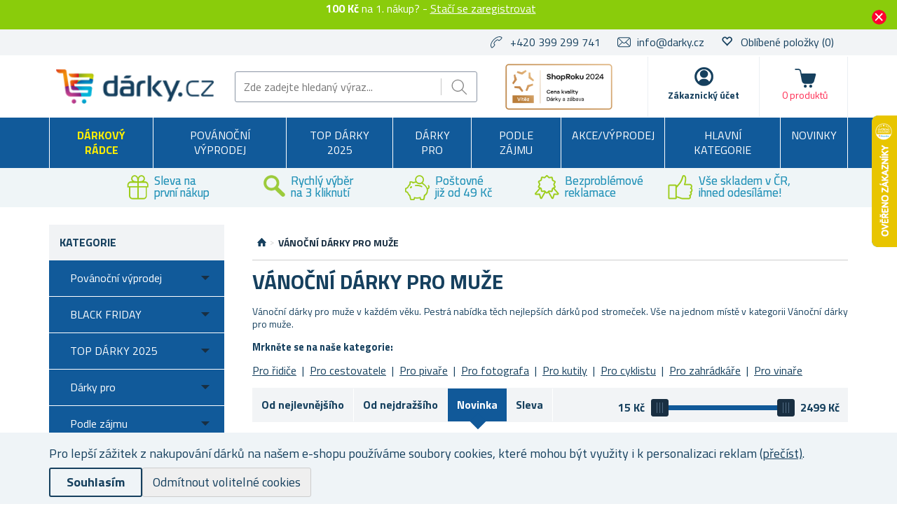

--- FILE ---
content_type: text/html; charset=utf-8
request_url: https://www.darky.cz/vanocni-darky-pro-muze?orderby=15&pagenumber=5
body_size: 44553
content:

<!DOCTYPE html>
<html >
<head>
    
<script>
    //part1
    !function (w, d, t) {
        w.TiktokAnalyticsObject = t; var ttq = w[t] = w[t] || []; ttq.methods = ["page", "track", "identify", "instances", "debug", "on", "off", "once", "ready", "alias", "group", "enableCookie", "disableCookie"], ttq.setAndDefer = function (t, e) { t[e] = function () { t.push([e].concat(Array.prototype.slice.call(arguments, 0))) } }; for (var i = 0; i < ttq.methods.length; i++)ttq.setAndDefer(ttq, ttq.methods[i]); ttq.instance = function (t) { for (var e = ttq._i[t] || [], n = 0; n < ttq.methods.length; n++)ttq.setAndDefer(e, ttq.methods[n]); return e }, ttq.load = function (e, n) { var i = "https://analytics.tiktok.com/i18n/pixel/events.js"; ttq._i = ttq._i || {}, ttq._i[e] = [], ttq._i[e]._u = i, ttq._t = ttq._t || {}, ttq._t[e] = +new Date, ttq._o = ttq._o || {}, ttq._o[e] = n || {}; var o = document.createElement("script"); o.type = "text/javascript", o.async = !0, o.src = i + "?sdkid=" + e + "&lib=" + t; var a = document.getElementsByTagName("script")[0]; a.parentNode.insertBefore(o, a) };

        //part2
        ttq.load('C2SDRKNITOVNUL2JN500');
        ttq.page();
    }(window, document, 'ttq');
</script>
    <script>
window.dataLayer = window.dataLayer || [];
function gtag(){dataLayer.push(arguments);}
gtag('consent','default',{'ad_storage':'denied','ad_user_data':'denied','ad_personalization':'denied','analytics_storage':'denied'});
</script>
<script>
!function(e,t,n,s,u,a){e.twq||(s=e.twq=function(){s.exe?s.exe.apply(s,arguments):s.queue.push(arguments);
},s.version='1.1',s.queue=[],u=t.createElement(n),u.async=!0,u.src='https://static.ads-twitter.com/uwt.js',
a=t.getElementsByTagName(n)[0],a.parentNode.insertBefore(u,a))}(window,document,'script');
twq('config','ocsx8');
</script>
<script>
  !function(e,a,t,n,o){var c,r,d;e[o]=e[o]||[],c=function(){var a={ti:"137028028"};a.q=e[o],e[o]=new UET(a),e[o].push("pageLoad")},(r=a.createElement(t)).src="//bat.bing.com/bat.js",r.async=1,r.onload=r.onreadystatechange=function(){var e=this.readyState;e&&"loaded"!==e&&"complete"!==e||(c(),r.onload=r.onreadystatechange=null)},(d=a.getElementsByTagName(t)[0]).parentNode.insertBefore(r,d)}(window,document,"script",0,"uetq");
</script>
<script async src="https://www.googletagmanager.com/gtag/js?id=UA-86273934-1"></script>
<script>
window.dataLayer = window.dataLayer || [];
function gtag(){dataLayer.push(arguments);}
gtag('js',new Date());
gtag('config','UA-86273934-1');
gtag('config','G-6Z1G3DKFC7');
gtag('consent','update',{'ad_storage':'granted','ad_user_data':'granted','ad_personalization':'granted','analytics_storage':'granted'});

</script>
<style>.async-hide { opacity: 0 !important} </style>
<script>(function(a,s,y,n,c,h,i,d,e){s.className+=' '+y;h.start=1*new Date;
h.end=i=function(){s.className=s.className.replace(RegExp(' ?'+y),'')};
(a[n]=a[n]||[]).hide=h;setTimeout(function(){i();h.end=null},c);h.timeout=c;
})(window,document.documentElement,'async-hide','dataLayer',4000,
{'OPT-NS4ZLZ7':true});</script>
<script src="https://www.googleoptimize.com/optimize.js?id=OPT-NS4ZLZ7" onerror="dataLayer.hide.end && dataLayer.hide.end()"></script>

    <title>V&#225;nočn&#237; d&#225;rky pro muže | Darky.cz</title>
    <meta http-equiv="Content-type" content="text/html;charset=UTF-8" />
    <meta name="description" content="Potěšte sv&#233; nejbližš&#237;! Pestrou nab&#237;dku těch nejlepš&#237;ch d&#225;rků naleznete v naš&#237; kategorii V&#225;nočn&#237; d&#225;rky pro muže. U n&#225;s si totiž vybere každ&#253;!" />
    <meta name="keywords" content="d&#225;rek, na, v&#225;noce, pod, stromeček, origin&#225;ln&#237;, n&#225;pady, tipy, t&#225;tu, manžela, levn&#233;" />
    <meta name="generator" content="nopCommerce" />
    <meta name="viewport" content="width=device-width, initial-scale=1" />
    
    
    
<link href='https://fonts.googleapis.com/css?family=Titillium+Web:400,700&subset=latin,latin-ext' rel='stylesheet' type='text/css'>

    
    <link href="/bundles/styles/jgha9zbnkttop2vol1chqiaos_ilnflwsibivkl-pyk1?v=aElDugAlRnkcyuBSNtg8j0qAkFu8OleWVLWqTT3hcoo1" rel="stylesheet"/>


    <script src="/Themes/NejlepsiDarecky/Content/js/lazysizes.min.js" type="text/javascript"></script>
<script src="/Scripts/jquery-1.10.2.min.js" type="text/javascript"></script>
<script src="/Scripts/jquery.validate.min.js" type="text/javascript"></script>
<script src="/Scripts/jquery.validate.unobtrusive.min.js" type="text/javascript"></script>
<script src="/Scripts/jquery-ui-1.10.3.custom.min.js" type="text/javascript"></script>
<script src="/Scripts/jquery-migrate-1.2.1.min.js" type="text/javascript"></script>
<script src="/Scripts/public.common.js" type="text/javascript"></script>
<script src="/Scripts/public.ajaxcart.js" type="text/javascript"></script>
<script src="/Themes/NejlepsiDarecky/Content/js/spinner.js" type="text/javascript"></script>
<script src="/Plugins/RP.Widgets.PopupWindow/Content/js/bootstrap.min.js" type="text/javascript"></script>
<script src="/Themes/NejlepsiDarecky/Content/js/slick.min.js" type="text/javascript"></script>

    
    
    
    
    
<link rel="shortcut icon" href="https://www.darky.cz/favicon-3.ico" />
    



    


    
    <!-- Daktela script -->
    <script type="text/javascript">
        var daktelaGuiConfig = {
            "server": "https://line2sk.daktela.com/",
            "accessToken": '2snpn66041236n1p4583q67930r06n8n'
        };

        var daktelaScriptEl = document.createElement("script");

        (function (attrs) {
            Object.keys(attrs).forEach(function (key) {
                daktelaScriptEl.setAttribute(key, attrs[key]);
            });
        })
            ({
                "src": daktelaGuiConfig.server + "external/web/web.js",
                "type": "text/javascript",
                "async": true,
                "charset": "utf-8"
            });

        daktelaScriptEl.onload = function () {
            if (!daktelaGui) return;

            var daktelaWeb = new daktelaGui();
            daktelaWeb.init(daktelaGuiConfig);
        };

        document.getElementsByTagName("head")[0].appendChild(daktelaScriptEl);
    </script>
    <!-- END Daktela script -->

    
<script>
    !function(f,b,e,v,n,t,s){if(f.fbq)return;n=f.fbq=function(){n.callMethod?
	n.callMethod.apply(n,arguments):n.queue.push(arguments)};if(!f._fbq)f._fbq=n;
        n.push=n;n.loaded=!0;n.version='2.0';n.queue=[];t=b.createElement(e);t.async=!0;
        t.src=v;s=b.getElementsByTagName(e)[0];s.parentNode.insertBefore(t,s)}(window,
	document,'script','//connect.facebook.net/en_US/fbevents.js');

    fbq('init', '660095107723412');
    fbq('track', 'PageView');
</script>




    <script type="text/javascript">
        $(document).ready(function () {
            var contentObject = { content_type: 'product', currency: 'CZK' };

            $("input[id^='add-to-cart-button-']").click(function () {
                $el = $(this);

                contentObject.content_ids = [$el.data('productid')];
                
contentObject.value = $el.data('price');
                fbq('track', 'AddToCart', contentObject);
            });
        });
    </script>

    




<script>
    $(document).ready(function () {
        $("input[id^='add-to-cart-button-']").click(function () {
            $el = $(this);
            var productId = $el.data('productid');

            var price = parseFloat($el.data('price'));
            if (isNaN(price)) {
                price = $('.price-value-' + productId).attr("content");
            }

            ttq.track('AddToCart', {
                content_id: productId,
                quantity: $('#addtocart_' + productId + '_EnteredQuantity').val(),
                value: price,
                currency: 'CZK'
            });
        });
    });
</script>
    
<!-- Criteo Loader File -->
<script type="text/javascript" src="//dynamic.criteo.com/js/ld/ld.js?a=94218" async="true"></script>
<!-- END Criteo Loader File -->





<!-- Criteo Add to Cart Tag -->
<script type="text/javascript">
$(document).ready(function () {
    $("input[id^='add-to-cart-button-']").click(function () {
        $el = $(this);

        var productId = new String($el.data('productid'));
        var quantity = parseInt($('#addtocart_' + productId + '_EnteredQuantity').val());
        var price = parseFloat($el.data('price'));

        if (isNaN(price))
        {
            price = $('.price-value-' + productId).text();
            price = parseFloat(price.replace(/[^\d.]/g, ''));
        }

        window.criteo_q = window.criteo_q || [];
        var deviceType = /iPad/.test(navigator.userAgent) ? "t" : /Mobile|iP(hone|od)|Android|BlackBerry|IEMobile|Silk/.test(navigator.userAgent) ? "m" : "d";

        window.criteo_q.push(
            { event: "setAccount", account: 94218 },
            { event: "setEmail", email: "" },
            { event: "setSiteType", type: deviceType },
            { event: "setZipcode", zipcode: "" },
            {
                event: "addToCart", item: [
                    { id: productId, price: price, quantity: quantity }
                ]
            }
        );
    });
});
</script>
<!-- END Criteo Add to Cart Tag -->



    <!--Powered by nopCommerce - http://www.nopCommerce.com-->
        <script src="//cdn.segmentify.com/9c8a8358-ddc1-4018-9fff-5a389b0d82da/segmentify.js"></script>
        <script async src="https://scripts.luigisbox.com/LBX-575008.js"></script>


        <script type="text/javascript">
            (function (c, l, a, r, i, t, y) {
                c[a] = c[a] || function () { (c[a].q = c[a].q || []).push(arguments) };
                t = l.createElement(r); t.async = 1; t.src = "https://www.clarity.ms/tag/" + i;
                y = l.getElementsByTagName(r)[0]; y.parentNode.insertBefore(t, y);
            })(window, document, "clarity", "script", "oo1m8t9ddu");
        </script>

</head>
<body class="store-darky">
    




<script type="text/javascript">
    $(document).ready(function () {
        if (localStorage.getItem('promo') == "true") {
            $("#promo-notification").hide();
        }
        else {
            $("#promo-notification").show();
        }

        $('#promo-button').click(function () {
            localStorage.setItem('promo', true);
            $("#promo-notification").hide();
        });
    });
</script>

<div id="promo-notification" class="promo-notification" style="display: none;">
    <div class="content">
        <div class="text"><b>100 Kč</b> na 1. nákup? - 

<a href="#" id="rp-registration_link">Stačí se zaregistrovat</a><script>$("#rp-registration_link").on('click', function (event) {event.preventDefault();                        displayRegistrationPopup(); });</script> </div>
        <div class="buttons-more">
            <button type="button" class="ok-button button-1" id="promo-button"></button>
        </div>
    </div>
</div>


<script type="text/javascript">
    $(document).ready(function () {
        setUetDefaultGranted();

        cookieNotification();

        $('#eu-cookie-ok').click(function () {
            setCookie('EuCookieLawAccept', true, 87600, '/');
            cookieNotification();
        });

        $('.eu-cookie-perex').click(function () {
            $('.eu-cookie-perex').hide();
            $('.eu-cookie-wholetext').show();
        });

        $('#eu-cookie-disabled').click(function () {
            setCookie('EuCookieLawAccept', true, 87600, '/');
            cookieNotification();
        });
    });

    function cookieNotification() {
        var euCookieLawAccept = getCookie('EuCookieLawAccept');

        if (euCookieLawAccept) {
            $('#eu-cookie-bar-notification').hide();
            setUetgGranted();
        }
        else {
            $('#eu-cookie-bar-notification').show();
        }
    }

    function getCookies() {
        var ret = new Object();
        var tmp = document.cookie.replace(' ', '');
        tmp = tmp.split(';');

        for (i in tmp) {
            var s = tmp[i].split('=');
            if (s.length > 1) {
                ret[$.trim(s[0].toString())] = decodeURIComponent($.trim(s[1].toString())) || '';
            }
        }

        return ret;
    }

    function getCookie(key) {
        var tmp = getCookies();
        var val = tmp[key] || '';

        return val;
    }

    function setCookie(key, val, hours, path) {
        var expires = new Date();
        if (hours) {
            expires.setTime(expires.getTime() + (hours * 3600 * 1000));
        }

        if (!path) {
            path = '/';
        }

        document.cookie = key + '=' + encodeURIComponent(val) + '; path=' + path + (hours ? '; expires=' + expires.toGMTString() : '');
    }

    function setUetDefaultGranted() {
        window.uetq = window.uetq || [];
        window.uetq.push('consent', 'default', { 'ad_storage': 'denied' });
    }

    function setUetgGranted() {
        window.uetq = window.uetq || [];
        window.uetq.push('consent', 'update', { 'ad_storage': 'granted' });
    }
</script>
<div id="eu-cookie-bar-notification" class="eu-cookie-bar-notification" style="display:none">
    <div class="layout-wrap">
        <div class="eu-cookie-content" style="gap: 10px;">
            <div class="eu-cookie-text" style="width: 100%;">Pro lepší zážitek z nakupování dárků na našem e-shopu používáme soubory cookies, které mohou být využity i k personalizaci reklam <a href="/cookies">(přečíst)</a>.</div>
            <button type="button" class="eu-cookie-ok-button" id="eu-cookie-ok">Souhlasím</button>
            <button type="button" class="eu-cookie-ok-button-disabled" id="eu-cookie-disabled">Odmítnout volitelné cookies</button>

            
        </div>
    </div>
</div>


<div class="ajax-loading-block-window" style="display: none"></div>


<div id="dialog-notifications-success" class="modal fade" tabindex="-1" role="dialog" title="Oznámení" style="display:none;">
    <div class="modal-dialog" role="document">
        <div class="modal-content">
            <div class="modal-header">
                <button type="button" class="buttons close" data-dismiss="modal" aria-label="Close"><span aria-hidden="true">&times;</span></button>
                Oznámení
            </div>
            <div class="modal-body"></div>
        </div>
    </div>
</div>

<div id="dialog-productrating-success" class="modal fade" tabindex="-1" role="dialog" title="Děkujeme za hodnocení" style="display:none;">
    <div class="modal-dialog" role="document">
        <div class="modal-content">
            <div class="modal-header">
                <button type="button" class="buttons close" data-dismiss="modal" aria-label="Close"><span aria-hidden="true">&times;</span></button>
                Děkujeme za hodnocení
            </div>
            <div class="modal-body"></div>
        </div>
    </div>
</div>


<div id="cart-notifications-success" class="modal fade" tabindex="-1" role="dialog" title="Oznámení" style="display:none;">
    <div class="modal-dialog" role="document">
        <div class="modal-content">
            <div class="modal-header">
                <button type="button" class="buttons close" data-dismiss="modal" aria-label="Close"><span aria-hidden="true">&times;</span></button>
                Zboží bylo přidáno do košíku
            </div>
            <div class="modal-body"></div>
            <div class="modal-body-cartinfo"></div>
        </div>
    </div>
</div>


<div id="dialog-notifications-tierprice" class="modal fade" tabindex="-1" role="dialog" title="Oznámení" style="display:none;">
    <div class="modal-dialog" role="document">
        <div class="modal-content">
            <div class="modal-header">
                <button type="button" class="buttons close" data-dismiss="modal" aria-label="Close"><span aria-hidden="true">&times;</span></button>
                Chcete ušetřit?
            </div>
            <div class="modal-body"></div>
            <div class="modal-body-cartinfo"></div>
        </div>
    </div>
</div>


<div id="dialog-notifications-error" class="modal fade" tabindex="-1" role="dialog" title="Info" style="display:none;">
    <div class="modal-dialog" role="document">
        <div class="modal-content">
            <div class="modal-header">
                <button type="button" class="buttons close" data-dismiss="modal" aria-label="Close"><span aria-hidden="true">&times;</span></button>
                Info
            </div>
            <div class="modal-body"></div>
        </div>
    </div>
</div>

<div id="dialog-rpcartitemerror" class="modal fade" tabindex="-1" role="dialog" title="Oznámení" style="display:none;">
    <div class="modal-dialog" role="document">
        <div class="modal-content">
            <div class="modal-header">
                Mrzí nás to, ale objednávku nelze odeslat, jelikož požadované zboží již není skladem.
            </div>
            <div class="modal-body"></div>
        </div>
    </div>
</div>

<div id="bar-notification" class="bar-notification">
    <span class="close" title="Zavřít">&nbsp;</span>
</div>



<div id="registration-popup" class="modal fade" tabindex="-1" role="dialog" title="Oznámení" style="display:none;">
    <div class="modal-dialog" role="document">
        <div class="modal-content">
            <div class="modal-header">
                <button type="button" class="close" data-dismiss="modal" aria-label="Close"><span aria-hidden="true">&times;</span></button>
            </div>
            <div class="modal-body">
                <div class="row">
                    <div class="column">
                        <div class="column-header">
                            Přihlášení
                        </div>
                        <div class="column-content">

                            <div class="fieldset facebook">
                                 
<a href="/Plugins/ExternalAuthFacebook/Login" class="facebook-btn">
    <i class="facebook-icon"></i>
    <span class="login">Přihlásit přes Facebook</span>
    <span class="register">Registrovat přes Facebook</span>
</a>

<div class="or">
    nebo
</div>
                            </div>

                            

                            <div>
                                <div class="message-error" style="display: none;"></div>
                                <div class="frm_field">
                                    <div class="frm_input">
                                        <input autofocus="autofocus" class="email" id="Email" name="Email" placeholder="Email" type="text" value="" />
                                        <span class="field-validation-valid" data-valmsg-for="Email" data-valmsg-replace="true"></span>
                                    </div>
                                </div>
                                <div class="frm_field">
                                    <div class="frm_input">
                                        <input class="password" id="Password" name="Password" placeholder="Heslo" type="password" />
                                        <span class="field-validation-valid" data-valmsg-for="Password" data-valmsg-replace="true"></span>
                                    </div>
                                </div>
                                <div class="frm_field">
                                    <input id="RememberMe" name="RememberMe" type="checkbox" value="true" /><input name="RememberMe" type="hidden" value="false" />
                                    <label for="RememberMe">Neodhlašovat</label>
                                    <span class="forgot-password">
                                        <a href="/passwordrecovery">Zapomněli jste heslo?</a>
                                    </span>
                                </div>
                                <span id="states-loading-progress" style="display: none;" class="please-wait">Čekejte ...</span>
                                <div class="buttons">
                                    <input class="button-2 login-button" id="rplogin" type="button" value="Přihlásit se" />
                                </div>
                            </div>

                        </div>
                    </div>
                    <div class="column">
                        <div class="column-header rightcolumn-header">
                            Ušetřete díky<br/>Věrnostnímu programu!
                        </div>
                        <div class="column-content" id="register-result" style="display: none;">
                            <div class="section1">
                                <span>Na</span>
                                <span id="section1-email"></span>
                                <span>Vám byl zaslán e-mail s odkazem.</span>
                            </div>
                            <div class="section2">
                                <span>Potvrďte prosíme Vaší registraci kliknutím na odkaz v e-mailu</span>
                            </div>
                        </div>
                        <div class="column-content" id="register">
                            <div class="frm_field">
                                <div class="frm_input">
                                    <input autofocus="autofocus" class="email" id="RegisterEmail" name="RegisterEmail" placeholder="Email" type="text" value="" />
                                    <span class="field-validation-valid" data-valmsg-for="RegisterEmail" data-valmsg-replace="true"></span>
                                </div>
                            </div>
                            <div class="frm_field">
                                <div class="frm_input">
                                    <input class="password" id="RegisterPassword" name="RegisterPassword" placeholder="Heslo" type="password" />
                                    <span class="field-validation-valid" data-valmsg-for="RegisterPassword" data-valmsg-replace="true"></span>
                                </div>
                            </div>
                            <div class="frm_field">
                                <div class="frm_input">
                                    <input class="password" id="RegisterConfirmPassword" name="RegisterConfirmPassword" placeholder="Potvrzení hesla" type="password" />
                                    <span class="field-validation-valid" data-valmsg-for="RegisterConfirmPassword" data-valmsg-replace="true"></span>
                                </div>
                            </div>
                            <div class="register-result" style="display: none;">

                            </div>
                            <span id="registered-states-loading-progress" style="display: none;" class="please-wait">Čekejte ...</span>
                            <div class="buttons">
                                <input class="button-1 login-button" id="rpregistered" type="button" value="Registrovat se" />
                            </div>
                            
                                <div class="topic-block">
        <div class="topic-block-body">
            <div style="display: table; margin: auto;">
<p style="display: flex; margin-right: 10px;"></p>
<p><strong><img src="/Content/Images/uploaded/zelena fajfka.PNG" alt="" width="23" height="23" />&nbsp; 100 kreditů = sleva 100&nbsp;Kč</strong>&nbsp;na V&aacute;&scaron;&nbsp;prvn&iacute; n&aacute;kup</p>
<p><img src="/Content/Images/uploaded/zelena fajfka.PNG" alt="" width="23" height="23" />&nbsp; Za každ&yacute; uskutečněn&yacute; n&aacute;kup <br />&nbsp; &nbsp; &nbsp; &nbsp; z&iacute;sk&aacute;v&aacute;te&nbsp;<strong>kredity (slevy) na dal&scaron;&iacute; n&aacute;kupy</strong></p>
<p><strong><img src="/Content/Images/uploaded/zelena fajfka.PNG" alt="" width="23" height="23" />&nbsp; Rozd&aacute;v&aacute;me bonusov&eacute; kredity&nbsp;</strong>za hodnocen&iacute; zakoupen&yacute;ch produktů</p>
<p><img src="/Content/Images/uploaded/zelena fajfka.PNG" alt="" width="23" height="23" />&nbsp;&nbsp;<strong>Přehled <g class="gr_ gr_14 gr-alert gr_spell gr_inline_cards gr_run_anim ContextualSpelling" id="14" data-gr-id="14">objed</g>n&aacute;vek vždy <g class="gr_ gr_15 gr-alert gr_spell gr_inline_cards gr_run_anim ContextualSpelling" id="15" data-gr-id="15">po</g> <g class="gr_ gr_13 gr-alert gr_spell gr_inline_cards gr_run_anim ContextualSpelling ins-del multiReplace" id="13" data-gr-id="13">ruce</g> <br />&nbsp; &nbsp; &nbsp; &nbsp; &nbsp;-&nbsp;</strong>v uživatelsk&eacute;m &uacute;čtu</p>
<p></p>
<p>Pro v&iacute;ce informac&iacute; o Věrnostn&iacute;m programu a kreditech <strong>klikněte</strong> <a href="/kredity-a-vernostni-program"><strong>zde</strong></a>.</p>
</div>
        </div>
    </div>


                            <div class="buttons-aftertopic">
                                <a class="button-1" href="/register">Nov&#225; registrace</a>
                            </div>
                        </div>
                    </div>
                </div>
            </div>
        </div>
    </div>
</div>

<script type="text/javascript">
    $(document).ready(function () {

        $("#Password").keydown(function (event) {
            if (event.keyCode == 13) {
                $("#rplogin").click();
                return false;
            }
        });

        $("#rpregistered").click(function () {
            $("#rpregistered").prop('disabled', true);

            var postData = {
                RegisterEmail: $("#RegisterEmail").val(),
                RegisterPassword: $("#RegisterPassword").val(),
                RegisterConfirmPassword: $("#RegisterConfirmPassword").val(),
            };

            $.ajax({
                cache: false,
                type: "POST",
                url: "/RpPopupLogin/Register",
                data: postData,
                success: function (data) {
                    if (data.Success) {
                        $("#section1-email").html($("#RegisterEmail").val());
                        $(".rightcolumn-header").hide();
                        $("#register").hide();
                        $("#register-result").show();
                    }
                    else {
                        if (data.Errors != null) {
                            $(".register-result").html(data.Errors);
                            $('.register-result').fadeIn("slow").delay(2000).fadeOut("slow");
                        }
                        else {
                            $(".register-result").hide();
                        }
                    }

                    $('#rpregistered').prop('disabled', false);

                    
    
        ttq.track('Registration');
    

                },
                error: function (xhr, ajaxOptions, thrownError) {
                    alert('Failed to subscribe.');
                    statesProgress.hide();
                    $('#rpregistered').prop('disabled', false);
                }
            });
        });

        $("#rplogin").click(function () {
            var statesProgress = $("#states-loading-progress");
            statesProgress.show();

            $('#rplogin').prop('disabled', true);

            var postData = {
                Email: $("#Email").val(),
                Password: $("#Password").val(),
                RememberMe: $("#RememberMe").val(),
            };
            $.ajax({
                cache: false,
                type: "POST",
                url: "/RpPopupLogin/Login",
                data: postData,
                success: function (data) {
                    if (data.Success == true) {
                        window.location.href = data.RedirectUrl;
                    }
                    else {
                        var container = $('.message-error');
                        container.html(data.ErrorMessage);
                        container.show();
                    }
                    statesProgress.hide();

                    $('#rplogin').prop('disabled', false);
                },
                error: function (xhr, ajaxOptions, thrownError) {
                    alert('Failed to subscribe.');
                    statesProgress.hide();
                    $('#rplogin').prop('disabled', false);
                }
            });
        });

        $("#RegisterEmail").on({
            keydown: function (e) {
                if (e.which === 32)
                    return false;
            },
            change: function () {
                this.value = this.value.replace(/\s/g, "");
            }
        });
    });
</script>


<!--[if lte IE 7]>
    <div style="clear:both;height:59px;text-align:center;position:relative;">
        <a href="http://www.microsoft.com/windows/internet-explorer/default.aspx" target="_blank">
            <img src="/Themes/NejlepsiDarecky/Content/images/ie_warning.jpg" height="42" width="820" alt="You are using an outdated browser. For a faster, safer browsing experience, upgrade for free today." />
        </a>
    </div>
<![endif]-->


<div class="master-wrapper-page">
    
    

<div class="header">
    
    <div class="header-upper">
        <div class="layout-wrap">
            <div class="header-selectors-wrapper">

                
                <ul>
                    <li class="phone">
                        +420 399 299 741
                    </li>
                    <li class="email">
                        <a href="mailto:info@darky.cz">info@darky.cz</a>
                    </li>


                        <li class="wishlist">
                            <span class="glyphicon glyphicon-heart-empty"></span>
                            <a href="/wishlist">
                                <span class="wishlist-label">Oblíbené položky</span>
                                <span class="wishlist-qty">(0)</span>
                            </a>
                        </li>
                </ul>


                
            </div>

        </div>
    </div>
    <div class="header-lower">
        <div class="layout-wrap">
            <div class="header-main-wrapper">
                <div class="header-logo">
                        <a href="/">
        <img title="" alt="D&#225;rky.cz" src="/Themes/NejlepsiDarecky/Content/images/logo_darky.png">
    </a>

                </div>
                <div class="search-box store-search-box">
                    <form action="/search" id="small-search-box-form" method="get">    <input type="text" class="search-box-text" id="small-searchterms" autocomplete="off" name="q" placeholder="Zde zadejte hledaný výraz..." />
    <input type="submit" class="button-1 search-box-button" value="Hledat" />
        <script type="text/javascript">
            $("#small-search-box-form").submit(function(event) {
                if ($("#small-searchterms").val() == "") {
                    alert('Zadejte prosím hledané klíčové slovo');
                    $("#small-searchterms").focus();
                    event.preventDefault();
                }

                
    
        ttq.track('Search')
    

            });
        </script>
        
            <script type="text/javascript">
                $(document).ready(function() {
                    var autocomplete = $('#small-searchterms').autocomplete({
                        delay: 500,
                        minLength: 3,
                        source: '/RpCoreCatalog/SearchTermAutoComplete',
                        appendTo: '.search-box',
                        select: function (event, ui) {
                            if (gtag) {
                                var searchterms = $("#small-searchterms").val();
                                gtag('send', 'pageview', '/search?q=' + searchterms);
                            }

                            
    
        ttq.track('Search')
    


                            $("#small-searchterms").val(ui.item.label);
                            setLocation(ui.item.itemurl);
                            return false;
                        }
                    });

                    autocomplete.data("ui-autocomplete")._renderItem = function (ul, item) {
                        var t = item.label;
                        var isCategory = item.iscategory;
                        var tmpProductClass = "";

                        //html encode
                        t = htmlEncode(t);

                        if (isCategory == true) {
                            return $("<li class='li-category'></li>")
                                .data("item.autocomplete", item)
                                .append("<a class='ui-autocomplete_link'><span style='margin-left: 0;font-weight:500;' class='ui-autocomplete_link_name searchbox-category'>" + t + "</span></a>")
                                .appendTo(ul);
                        } else {
                            if (item.outofstock)
                                tmpProductClass = "rp-autocomplete-outofstock";

                            return $("<li class='li-product'></li>")
                                .data("item.autocomplete", item)
                                .append("<a class='ui-autocomplete_link " + tmpProductClass + "'><span class='ui-autocomplete_link_image' style='background-image:url(" + item.itempictureurl + ");'></span><span class='ui-autocomplete_link_name'>" + t + "</span><span class='ui-autocomplete_link_price'>" + item.itemprice + "</span>" + (item.outofstock ? '<span class="rp-autocomplete-outofstock-show">Neni skladem</span>' : '') + "</a>")
                                .appendTo(ul);
                        }
                    };

                    autocomplete.data("ui-autocomplete")._renderMenu = function (ul, items) {
                        var that = this,
                            currentCategory = "";

                        $.each( items, function( index, item ) {
                              var li;
                              if ( item.category != currentCategory ) {
                                  ul.append("<li class='ui-autocomplete-category'><span style='text-transform: uppercase;'>" + item.category + "</span><span style='border: 0.5px solid;width: 70%;height: 1px;float: right;margin-top: 11px;'>&nbsp;</span></li>" );
                                currentCategory = item.category;
                              }
                              li = that._renderItemData( ul, item );
                              if ( item.category ) {
                                li.attr( "aria-label", item.category + " : " + item.label );
                              }
                        });
                    };
                });
            </script>
        
</form>
                </div>
                <div class="header-badge">
                    <div class="header-badge-img"></div>
                    
                    
                </div>
                <div class="header-links-wrapper">
                    
<div class="header-links">
    <ul>
        
        <li id="searchButton-Menu">
            <div class="ico-menu-search"></div>
        </li>
        <li id="customer-Menu">
                <a href="#" id="rp-registration_headermenu" class="ico-register">Zákaznický účet</a>
                <script>
                    $("#rp-registration_headermenu").on('click', function (event) {
                        event.preventDefault();
                        displayRegistrationPopup();
                    });
                </script>


            

            
        </li>
                    <li id="topcartlink">
                <a href="/basket" class="ico-cart">
                    <span class="cart-label">Košík</span>
                    <span class="cart-total"></span>
                    <span class="cart-qty" id="basket-TotalCount">0&nbsp;produktů</span>
                </a>
            </li>
        <li class="menu-toggle">
            <div class="ico-menu-toggle"></div>
        </li>
        <script type="text/javascript">
            $(document).ready(function () {
                $('.ico-menu-toggle').click(function () {
                    if ($(".top-menu.mobile").is(":hidden")) {
                        $("html, body").animate({ scrollTop: 0 }, "slow");
                    }
                    $(".top-menu.mobile").slideToggle('slow');
                });
                $('.top-menu.mobile .sublist-toggle').click(function (e) {
                    var sublistElement = $(e.target).parent().children('.sublist');

                    if (sublistElement.is(":hidden")) {
                        $(e.target).addClass('active');
                    } else {
                        $(e.target).removeClass('active');
                    }

                    sublistElement.slideToggle('slow')
                });

                $('.ico-menu-search').click(function () {
                    $(".search-box").slideToggle('slow');
                });
            });
        </script>
        
    </ul>
            <script type="text/javascript">
            $(document).ready(function () {
                $('.header').on('mouseenter', '#topcartlink', function () {
                    $('#flyout-cart').addClass('active');
                });
                $('.header').on('mouseleave', '#topcartlink', function () {
                    $('#flyout-cart').removeClass('active');
                });
                $('.header').on('mouseenter', '#flyout-cart', function () {
                    $('#flyout-cart').addClass('active');
                });
                $('.header').on('mouseleave', '#flyout-cart', function () {
                    $('#flyout-cart').removeClass('active');
                });
            });
        </script>

</div>

                    <div id="basket-FlyoutCart">
                        


    <div id="flyout-cart" class="flyout-cart" style="display:none;">
    </div>

                    </div>
                    <div id="customer-FlyoutMenu">
                        <div class="select-list">
                            

    <div class="select-list__item">
        <a href="/RpCustomer/MyProfile">Můj profil</a>
    </div>
    <div class="select-list__item">
        <a href="/RpCustomer/LoyaltyProgram">Věrnostní program</a>
    </div>
    <div class="select-list__item">
        <a href="/RpCustomer/Credits">Kredity</a>
    </div>

                            <div class="select-list__item">
                                <a href="/order/history">Objednávky</a>
                            </div>
                            <div class="select-list__item">
                                <a href="/Customer/InfoAndChangePassword">Nastavení profilu</a>
                            </div>
                            <div class="select-list__item">
                                <a href="/customer/addresses">Adresy</a>
                            </div>
                        </div>
                            <a href="/doprava-a-platba">Doprava a platba</a>
                                                    <a href="/faq">FAQ</a>
                                                    <a href="/gdpr">Ochrana osobn&#237;ch &#250;dajů</a>
                                                <a href="/logout" class="ico-logout">Odhlásit</a>
                    </div>
                </div>
            </div>
        </div>
    </div>
</div>

    <script type="text/javascript">
        AjaxCart.init(true, '.header-links .cart-qty', '.header-links .wishlist-qty', '#flyout-cart', '.header-links .cart-total');
    </script>

    <div class="header-menu">
        
<div class="top-menu-wrapper">
    <ul class="top-menu">
        


<li class="rp_giftadvisor_menu">
    <a href="/darkovy-radce">
        
        <span>Dárkový rádce</span>
    </a>
</li>

<li>


        <a href="/povanocni-vyprodej">
            Pov&#225;nočn&#237; v&#253;prodej
        </a>



</li>
<li>


        <a href="/top-darky-2025">
            TOP D&#193;RKY 2025
        </a>



</li>
<li>


        <a href="/darky-pro">
            D&#225;rky pro
        </a>


            <div class="sublist-toggle"></div>
            <ul class="sublist first-level">
<li>


        <div class="li-wrap">

            <div class="picture">
                <a href="/darky-pro-muze" title="Zobrazit produkty v kategorii D&#225;rky pro muže">
                    <img alt="Obr&#225;zek pro kategorii D&#225;rky pro muže" src="https://www.darky.cz/content/images/thumbs/0120395_darky-pro-muze_49.jpg" title="Zobrazit produkty v kategorii D&#225;rky pro muže" />
                </a>
            </div>

            <a href="/darky-pro-muze">
                Pro muže
            </a>
        </div>


            <div class="sublist-toggle"></div>
            <ul class="sublist ">
<li>


        <a href="/darek-pro-tatu">
            Pro t&#225;tu
        </a>



</li>
<li>


        <a href="/darek-pro-dedu">
            Pro dědu
        </a>



</li>
<li>


        <a href="/darek-pro-manzela">
            Pro manžela
        </a>



</li>
<li>


        <a href="/darek-pro-pritele">
            Pro př&#237;tele
        </a>



</li>
<li>


        <a href="/darek-pro-kamarada">
            Pro kamar&#225;da
        </a>



</li>
<li>


        <a href="/darek-pro-bratra">
            Pro bratra
        </a>



</li>
<li>


        <a href="/darek-pro-teenagera">
            Pro teenagera
        </a>



</li>
            </ul>

</li>
<li>


        <div class="li-wrap">

            <div class="picture">
                <a href="/darky-pro-zeny" title="Zobrazit produkty v kategorii D&#225;rky pro ženy">
                    <img alt="Obr&#225;zek pro kategorii D&#225;rky pro ženy" src="https://www.darky.cz/content/images/thumbs/0120396_darky-pro-zeny_49.jpg" title="Zobrazit produkty v kategorii D&#225;rky pro ženy" />
                </a>
            </div>

            <a href="/darky-pro-zeny">
                Pro ženy
            </a>
        </div>


            <div class="sublist-toggle"></div>
            <ul class="sublist ">
<li>


        <a href="/darek-pro-maminku">
            Pro maminku
        </a>



</li>
<li>


        <a href="/darek-pro-babicku">
            Pro babičku
        </a>



</li>
<li>


        <a href="/darek-pro-manzelku">
            Pro manželku
        </a>



</li>
<li>


        <a href="/darek-pro-pritelkyni">
            Pro př&#237;telkyni
        </a>



</li>
<li>


        <a href="/darek-pro-kamaradku">
            Pro kamar&#225;dku
        </a>



</li>
<li>


        <a href="/darek-pro-sestru">
            Pro sestru
        </a>



</li>
<li>


        <a href="/darky-pro-teenagerku">
            Pro teenagerku
        </a>



</li>
            </ul>

</li>
<li>


        <div class="li-wrap">

            <div class="picture">
                <a href="/darky-pro-deti-2" title="Zobrazit produkty v kategorii D&#225;rky pro děti">
                    <img alt="Obr&#225;zek pro kategorii D&#225;rky pro děti" src="https://www.darky.cz/content/images/thumbs/0120397_darky-pro-deti_49.jpg" title="Zobrazit produkty v kategorii D&#225;rky pro děti" />
                </a>
            </div>

            <a href="/darky-pro-deti-2">
                Pro děti
            </a>
        </div>


            <div class="sublist-toggle"></div>
            <ul class="sublist ">
<li>


        <a href="/darky-pro-holky-2">
            Pro holky
        </a>



</li>
<li>


        <a href="/darky-pro-kluky-2">
            Pro kluky
        </a>



</li>
            </ul>

</li>
<li>


        <div class="li-wrap">

            <div class="picture">
                <a href="/darky-pro-rodice" title="Zobrazit produkty v kategorii D&#225;rky pro rodiče">
                    <img alt="Obr&#225;zek pro kategorii D&#225;rky pro rodiče" src="https://www.darky.cz/content/images/thumbs/0120408_darky-pro-rodice_49.jpg" title="Zobrazit produkty v kategorii D&#225;rky pro rodiče" />
                </a>
            </div>

            <a href="/darky-pro-rodice">
                Pro rodiče
            </a>
        </div>



</li>
<li>


        <div class="li-wrap">

            <div class="picture">
                <a href="/darky-pro-zamilovane" title="Zobrazit produkty v kategorii D&#225;rky pro zamilovan&#233;">
                    <img alt="Obr&#225;zek pro kategorii D&#225;rky pro zamilovan&#233;" src="https://www.darky.cz/content/images/thumbs/0120409_darky-pro-zamilovane_49.jpg" title="Zobrazit produkty v kategorii D&#225;rky pro zamilovan&#233;" />
                </a>
            </div>

            <a href="/darky-pro-zamilovane">
                Pro zamilovan&#233;
            </a>
        </div>



</li>
<li>


        <div class="li-wrap">

            <div class="picture">
                <a href="/darky-pro-psy" title="Zobrazit produkty v kategorii D&#225;rky pro psy">
                    <img alt="Obr&#225;zek pro kategorii D&#225;rky pro psy" src="https://www.darky.cz/content/images/thumbs/0120410_darky-pro-psy_49.jpg" title="Zobrazit produkty v kategorii D&#225;rky pro psy" />
                </a>
            </div>

            <a href="/darky-pro-psy">
                Pro psy
            </a>
        </div>



</li>
<li>


        <div class="li-wrap">

            <div class="picture">
                <a href="/darky-pro-radost" title="Zobrazit produkty v kategorii D&#225;rky pro radost">
                    <img alt="Obr&#225;zek pro kategorii D&#225;rky pro radost" src="https://www.darky.cz/content/images/thumbs/0120411_darky-pro-radost_49.jpg" title="Zobrazit produkty v kategorii D&#225;rky pro radost" />
                </a>
            </div>

            <a href="/darky-pro-radost">
                Pro radost
            </a>
        </div>



</li>
<li>


        <div class="li-wrap">

            <div class="picture">
                <a href="/darky-pro-firmy-a-klienty" title="Zobrazit produkty v kategorii D&#225;rky pro firmy a klienty">
                    <img alt="Obr&#225;zek pro kategorii D&#225;rky pro firmy a klienty" src="https://www.darky.cz/content/images/thumbs/0120412_darky-pro-firmy-a-klienty_49.jpg" title="Zobrazit produkty v kategorii D&#225;rky pro firmy a klienty" />
                </a>
            </div>

            <a href="/darky-pro-firmy-a-klienty">
                Pro firmy a klienty
            </a>
        </div>



</li>
<li>


        <div class="li-wrap">

            <div class="picture">
                <a href="/darek-pro-sefovou" title="Zobrazit produkty v kategorii D&#225;rek pro š&#233;fovou">
                    <img alt="Obr&#225;zek pro kategorii D&#225;rek pro š&#233;fovou" src="https://www.darky.cz/content/images/thumbs/0120447_darek-pro-sefovou_49.jpg" title="Zobrazit produkty v kategorii D&#225;rek pro š&#233;fovou" />
                </a>
            </div>

            <a href="/darek-pro-sefovou">
                Pro š&#233;fovou
            </a>
        </div>



</li>
<li>


        <div class="li-wrap">

            <div class="picture">
                <a href="/darek-pro-sefa" title="Zobrazit produkty v kategorii D&#225;rek pro š&#233;fa">
                    <img alt="Obr&#225;zek pro kategorii D&#225;rek pro š&#233;fa" src="https://www.darky.cz/content/images/thumbs/0120448_darek-pro-sefa_49.jpg" title="Zobrazit produkty v kategorii D&#225;rek pro š&#233;fa" />
                </a>
            </div>

            <a href="/darek-pro-sefa">
                Pro š&#233;fa
            </a>
        </div>



</li>
<li>


        <div class="li-wrap">

            <div class="picture">
                <a href="/darky-pro-ucitelku" title="Zobrazit produkty v kategorii D&#225;rky pro učitelku">
                    <img alt="Obr&#225;zek pro kategorii D&#225;rky pro učitelku" src="https://www.darky.cz/content/images/thumbs/0120465_darky-pro-ucitelku_49.jpg" title="Zobrazit produkty v kategorii D&#225;rky pro učitelku" />
                </a>
            </div>

            <a href="/darky-pro-ucitelku">
                Pro učitelku
            </a>
        </div>



</li>
<li>


        <div class="li-wrap">

            <div class="picture">
                <a href="/darky-pro-ucitele" title="Zobrazit produkty v kategorii D&#225;rky pro učitele">
                    <img alt="Obr&#225;zek pro kategorii D&#225;rky pro učitele" src="https://www.darky.cz/content/images/thumbs/0120466_darky-pro-ucitele_49.jpg" title="Zobrazit produkty v kategorii D&#225;rky pro učitele" />
                </a>
            </div>

            <a href="/darky-pro-ucitele">
                Pro učitele
            </a>
        </div>



</li>
<li>


        <div class="li-wrap">

            <div class="picture">
                <a href="/darky-pro-skolky" title="Zobrazit produkty v kategorii D&#225;rky pro školky">
                    <img alt="Obr&#225;zek pro kategorii D&#225;rky pro školky" src="https://www.darky.cz/content/images/thumbs/0119826_darky-pro-skolky_49.jpg" title="Zobrazit produkty v kategorii D&#225;rky pro školky" />
                </a>
            </div>

            <a href="/darky-pro-skolky">
                Pro školky
            </a>
        </div>



</li>
            </ul>

</li>
<li>


        <a href="/podle-zajmu">
            Podle z&#225;jmu
        </a>


            <div class="sublist-toggle"></div>
            <ul class="sublist first-level">
<li>


        <div class="li-wrap">

            <div class="picture">
                <a href="/darky-pro-cestovatele" title="Zobrazit produkty v kategorii D&#225;rky pro cestovatele">
                    <img alt="Obr&#225;zek pro kategorii D&#225;rky pro cestovatele" src="https://www.darky.cz/content/images/thumbs/0120065_darky-pro-cestovatele_49.jpg" title="Zobrazit produkty v kategorii D&#225;rky pro cestovatele" />
                </a>
            </div>

            <a href="/darky-pro-cestovatele">
                Pro cestovatele
            </a>
        </div>



</li>
<li>


        <div class="li-wrap">

            <div class="picture">
                <a href="/darky-pro-cyklistu" title="Zobrazit produkty v kategorii D&#225;rky pro cyklistu">
                    <img alt="Obr&#225;zek pro kategorii D&#225;rky pro cyklistu" src="https://www.darky.cz/content/images/thumbs/0120052_darky-pro-cyklistu_49.jpg" title="Zobrazit produkty v kategorii D&#225;rky pro cyklistu" />
                </a>
            </div>

            <a href="/darky-pro-cyklistu">
                Pro cyklistu
            </a>
        </div>



</li>
<li>


        <div class="li-wrap">

            <div class="picture">
                <a href="/darky-pro-fotbalistu" title="Zobrazit produkty v kategorii D&#225;rky pro fotbalistu">
                    <img alt="Obr&#225;zek pro kategorii D&#225;rky pro fotbalistu" src="https://www.darky.cz/content/images/thumbs/0120063_darky-pro-fotbalistu_49.jpg" title="Zobrazit produkty v kategorii D&#225;rky pro fotbalistu" />
                </a>
            </div>

            <a href="/darky-pro-fotbalistu">
                Pro fotbalistu
            </a>
        </div>



</li>
<li>


        <div class="li-wrap">

            <div class="picture">
                <a href="/darky-pro-fotografa" title="Zobrazit produkty v kategorii D&#225;rky pro fotografa">
                    <img alt="Obr&#225;zek pro kategorii D&#225;rky pro fotografa" src="https://www.darky.cz/content/images/thumbs/0120064_darky-pro-fotografa_49.jpg" title="Zobrazit produkty v kategorii D&#225;rky pro fotografa" />
                </a>
            </div>

            <a href="/darky-pro-fotografa">
                Pro fotografa
            </a>
        </div>



</li>
<li>


        <div class="li-wrap">

            <div class="picture">
                <a href="/darky-pro-hracicky" title="Zobrazit produkty v kategorii D&#225;rky pro hračičky">
                    <img alt="Obr&#225;zek pro kategorii D&#225;rky pro hračičky" src="https://www.darky.cz/content/images/thumbs/0120066_darky-pro-hracicky_49.jpg" title="Zobrazit produkty v kategorii D&#225;rky pro hračičky" />
                </a>
            </div>

            <a href="/darky-pro-hracicky">
                Pro hračičky
            </a>
        </div>



</li>
<li>


        <div class="li-wrap">

            <div class="picture">
                <a href="/darky-pro-lenochy" title="Zobrazit produkty v kategorii D&#225;rky pro lenochy">
                    <img alt="Obr&#225;zek pro kategorii D&#225;rky pro lenochy" src="https://www.darky.cz/content/images/thumbs/0120067_darky-pro-lenochy_49.jpg" title="Zobrazit produkty v kategorii D&#225;rky pro lenochy" />
                </a>
            </div>

            <a href="/darky-pro-lenochy">
                Pro lenochy
            </a>
        </div>



</li>
<li>


        <div class="li-wrap">

            <div class="picture">
                <a href="/darky-pro-kuchare" title="Zobrazit produkty v kategorii D&#225;rky pro kuchaře">
                    <img alt="Obr&#225;zek pro kategorii D&#225;rky pro kuchaře" src="https://www.darky.cz/content/images/thumbs/0120077_darky-pro-kuchare_49.jpg" title="Zobrazit produkty v kategorii D&#225;rky pro kuchaře" />
                </a>
            </div>

            <a href="/darky-pro-kuchare">
                Pro kuchaře
            </a>
        </div>



</li>
<li>


        <div class="li-wrap">

            <div class="picture">
                <a href="/darky-pro-kutily" title="Zobrazit produkty v kategorii D&#225;rky pro kutily">
                    <img alt="Obr&#225;zek pro kategorii D&#225;rky pro kutily" src="https://www.darky.cz/content/images/thumbs/0120074_darky-pro-kutily_49.jpg" title="Zobrazit produkty v kategorii D&#225;rky pro kutily" />
                </a>
            </div>

            <a href="/darky-pro-kutily">
                Pro kutily
            </a>
        </div>



</li>
<li>


        <div class="li-wrap">

            <div class="picture">
                <a href="/darky-pro-milovniky-zvirat" title="Zobrazit produkty v kategorii D&#225;rky pro milovn&#237;ky zv&#237;řat">
                    <img alt="Obr&#225;zek pro kategorii D&#225;rky pro milovn&#237;ky zv&#237;řat" src="https://www.darky.cz/content/images/thumbs/0120076_darky-pro-milovniky-zvirat_49.jpg" title="Zobrazit produkty v kategorii D&#225;rky pro milovn&#237;ky zv&#237;řat" />
                </a>
            </div>

            <a href="/darky-pro-milovniky-zvirat">
                Pro milovn&#237;ky zv&#237;řat
            </a>
        </div>



</li>
<li>


        <div class="li-wrap">

            <div class="picture">
                <a href="/darky-pro-pijaky" title="Zobrazit produkty v kategorii D&#225;rky pro pij&#225;ky">
                    <img alt="Obr&#225;zek pro kategorii D&#225;rky pro pij&#225;ky" src="https://www.darky.cz/content/images/thumbs/0120069_darky-pro-pijaky_49.jpg" title="Zobrazit produkty v kategorii D&#225;rky pro pij&#225;ky" />
                </a>
            </div>

            <a href="/darky-pro-pijaky">
                Pro pij&#225;ky
            </a>
        </div>



</li>
<li>


        <div class="li-wrap">

            <div class="picture">
                <a href="/darky-pro-pivare" title="Zobrazit produkty v kategorii D&#225;rky pro pivaře">
                    <img alt="Obr&#225;zek pro kategorii D&#225;rky pro pivaře" src="https://www.darky.cz/content/images/thumbs/0120068_darky-pro-pivare_49.jpg" title="Zobrazit produkty v kategorii D&#225;rky pro pivaře" />
                </a>
            </div>

            <a href="/darky-pro-pivare">
                Pro pivaře
            </a>
        </div>



</li>
<li>


        <div class="li-wrap">

            <div class="picture">
                <a href="/darky-pro-ridice" title="Zobrazit produkty v kategorii D&#225;rky pro řidiče">
                    <img alt="Obr&#225;zek pro kategorii D&#225;rky pro řidiče" src="https://www.darky.cz/content/images/thumbs/0120070_darky-pro-ridice_49.jpg" title="Zobrazit produkty v kategorii D&#225;rky pro řidiče" />
                </a>
            </div>

            <a href="/darky-pro-ridice">
                Pro řidiče
            </a>
        </div>



</li>
<li>


        <div class="li-wrap">

            <div class="picture">
                <a href="/darky-pro-sportovce" title="Zobrazit produkty v kategorii D&#225;rky pro sportovce">
                    <img alt="Obr&#225;zek pro kategorii D&#225;rky pro sportovce" src="https://www.darky.cz/content/images/thumbs/0120071_darky-pro-sportovce_49.jpg" title="Zobrazit produkty v kategorii D&#225;rky pro sportovce" />
                </a>
            </div>

            <a href="/darky-pro-sportovce">
                Pro sportovce
            </a>
        </div>



</li>
<li>


        <div class="li-wrap">

            <div class="picture">
                <a href="/darky-pro-vinare" title="Zobrazit produkty v kategorii D&#225;rky pro vinaře">
                    <img alt="Obr&#225;zek pro kategorii D&#225;rky pro vinaře" src="https://www.darky.cz/content/images/thumbs/0120072_darky-pro-vinare_49.jpg" title="Zobrazit produkty v kategorii D&#225;rky pro vinaře" />
                </a>
            </div>

            <a href="/darky-pro-vinare">
                Pro vinaře
            </a>
        </div>



</li>
<li>


        <div class="li-wrap">

            <div class="picture">
                <a href="/darky-pro-zahradkare" title="Zobrazit produkty v kategorii D&#225;rky pro zahr&#225;dk&#225;ře">
                    <img alt="Obr&#225;zek pro kategorii D&#225;rky pro zahr&#225;dk&#225;ře" src="https://www.darky.cz/content/images/thumbs/0120073_darky-pro-zahradkare_49.jpg" title="Zobrazit produkty v kategorii D&#225;rky pro zahr&#225;dk&#225;ře" />
                </a>
            </div>

            <a href="/darky-pro-zahradkare">
                Pro zahr&#225;dk&#225;ře
            </a>
        </div>



</li>
            </ul>

</li>
<li>


        <a href="/akce-vyprodej">
            Akce/v&#253;prodej
        </a>



</li>
<li>


        <a href="/hlavni-kategorie">
            Hlavn&#237; kategorie
        </a>


            <div class="sublist-toggle"></div>
            <ul class="sublist first-level">
<li>


        <div class="li-wrap">

            <div class="picture">
                <a href="/auto-moto" title="Zobrazit produkty v kategorii Auto-moto">
                    <img alt="Obr&#225;zek pro kategorii Auto-moto" src="https://www.darky.cz/content/images/thumbs/0114616_auto-moto_49.jpg" title="Zobrazit produkty v kategorii Auto-moto" />
                </a>
            </div>

            <a href="/auto-moto">
                Auto-moto
            </a>
        </div>



</li>
<li>


        <div class="li-wrap">

            <div class="picture">
                <a href="/diy-vyrob-si-sam" title="Zobrazit produkty v kategorii DIY - vyrob si s&#225;m">
                    <img alt="Obr&#225;zek pro kategorii DIY - vyrob si s&#225;m" src="https://www.darky.cz/content/images/thumbs/0114617_diy-vyrob-si-sam_49.jpg" title="Zobrazit produkty v kategorii DIY - vyrob si s&#225;m" />
                </a>
            </div>

            <a href="/diy-vyrob-si-sam">
                DIY - vyrob si s&#225;m
            </a>
        </div>



</li>
<li>


        <div class="li-wrap">

            <div class="picture">
                <a href="/domacnost" title="Zobrazit produkty v kategorii Dom&#225;cnost">
                    <img alt="Obr&#225;zek pro kategorii Dom&#225;cnost" src="https://www.darky.cz/content/images/thumbs/0114618_domacnost_49.jpg" title="Zobrazit produkty v kategorii Dom&#225;cnost" />
                </a>
            </div>

            <a href="/domacnost">
                Dom&#225;cnost
            </a>
        </div>



</li>
<li>


        <div class="li-wrap">

            <div class="picture">
                <a href="/elektronika" title="Zobrazit produkty v kategorii Elektronika">
                    <img alt="Obr&#225;zek pro kategorii Elektronika" src="https://www.darky.cz/content/images/thumbs/0114619_elektronika_49.jpg" title="Zobrazit produkty v kategorii Elektronika" />
                </a>
            </div>

            <a href="/elektronika">
                Elektronika
            </a>
        </div>



</li>
<li>


        <div class="li-wrap">

            <div class="picture">
                <a href="/hracky" title="Zobrazit produkty v kategorii Hračky">
                    <img alt="Obr&#225;zek pro kategorii Hračky" src="https://www.darky.cz/content/images/thumbs/0114620_hracky_49.jpg" title="Zobrazit produkty v kategorii Hračky" />
                </a>
            </div>

            <a href="/hracky">
                Hračky
            </a>
        </div>



</li>
<li>


        <div class="li-wrap">

            <div class="picture">
                <a href="/chovatelske-potreby" title="Zobrazit produkty v kategorii Chovatelsk&#233; potřeby">
                    <img alt="Obr&#225;zek pro kategorii Chovatelsk&#233; potřeby" src="https://www.darky.cz/content/images/thumbs/0114621_chovatelske-potreby_49.jpg" title="Zobrazit produkty v kategorii Chovatelsk&#233; potřeby" />
                </a>
            </div>

            <a href="/chovatelske-potreby">
                Chovatelsk&#233; potřeby
            </a>
        </div>



</li>
<li>


        <div class="li-wrap">

            <div class="picture">
                <a href="/krasa-a-zdravi" title="Zobrazit produkty v kategorii Kr&#225;sa a zdrav&#237;">
                    <img alt="Obr&#225;zek pro kategorii Kr&#225;sa a zdrav&#237;" src="https://www.darky.cz/content/images/thumbs/0114608_krasa-a-zdravi_49.jpg" title="Zobrazit produkty v kategorii Kr&#225;sa a zdrav&#237;" />
                </a>
            </div>

            <a href="/krasa-a-zdravi">
                Kr&#225;sa a zdrav&#237;
            </a>
        </div>



</li>
<li>


        <div class="li-wrap">

            <div class="picture">
                <a href="/moda-a-doplnky" title="Zobrazit produkty v kategorii M&#243;da a doplňky">
                    <img alt="Obr&#225;zek pro kategorii M&#243;da a doplňky" src="https://www.darky.cz/content/images/thumbs/0114622_moda-a-doplnky_49.jpg" title="Zobrazit produkty v kategorii M&#243;da a doplňky" />
                </a>
            </div>

            <a href="/moda-a-doplnky">
                M&#243;da a doplňky
            </a>
        </div>



</li>
<li>


        <div class="li-wrap">

            <div class="picture">
                <a href="/oslavy" title="Zobrazit produkty v kategorii Oslavy">
                    <img alt="Obr&#225;zek pro kategorii Oslavy" src="https://www.darky.cz/content/images/thumbs/0114623_oslavy_49.jpg" title="Zobrazit produkty v kategorii Oslavy" />
                </a>
            </div>

            <a href="/oslavy">
                Oslavy
            </a>
        </div>



</li>
<li>


        <div class="li-wrap">

            <div class="picture">
                <a href="/sport-a-outdoor" title="Zobrazit produkty v kategorii Sport a outdoor">
                    <img alt="Obr&#225;zek pro kategorii Sport a outdoor" src="https://www.darky.cz/content/images/thumbs/0114633_sport-a-outdoor_49.jpg" title="Zobrazit produkty v kategorii Sport a outdoor" />
                </a>
            </div>

            <a href="/sport-a-outdoor">
                Sport a outdoor
            </a>
        </div>



</li>
<li>


        <div class="li-wrap">

            <div class="picture">
                <a href="/zabava" title="Zobrazit produkty v kategorii Z&#225;bava">
                    <img alt="Obr&#225;zek pro kategorii Z&#225;bava" src="https://www.darky.cz/content/images/thumbs/0114634_zabava_49.jpg" title="Zobrazit produkty v kategorii Z&#225;bava" />
                </a>
            </div>

            <a href="/zabava">
                Z&#225;bava
            </a>
        </div>



</li>
<li>


        <div class="li-wrap">

            <div class="picture">
                <a href="/zahrada-a-dilna" title="Zobrazit produkty v kategorii Zahrada a d&#237;lna">
                    <img alt="Obr&#225;zek pro kategorii Zahrada a d&#237;lna" src="https://www.darky.cz/content/images/thumbs/0114635_zahrada-a-dilna_49.jpg" title="Zobrazit produkty v kategorii Zahrada a d&#237;lna" />
                </a>
            </div>

            <a href="/zahrada-a-dilna">
                Zahrada a d&#237;lna
            </a>
        </div>



</li>
<li>


        <div class="li-wrap">

            <div class="picture">
                <a href="/darky-podle-prilezitosti" title="Zobrazit produkty v kategorii D&#225;rky podle př&#237;ležitosti ">
                    <img alt="Obr&#225;zek pro kategorii D&#225;rky podle př&#237;ležitosti " src="https://www.darky.cz/content/images/thumbs/0114636_darky-podle-prilezitosti_49.jpg" title="Zobrazit produkty v kategorii D&#225;rky podle př&#237;ležitosti " />
                </a>
            </div>

            <a href="/darky-podle-prilezitosti">
                Podle př&#237;ležitosti
            </a>
        </div>


            <div class="sublist-toggle"></div>
            <ul class="sublist ">
<li>


        <a href="/darky-k-narozeninam-3">
            D&#225;rky k narozenin&#225;m
        </a>



</li>
<li>


        <a href="/darek-k-narozeni-ditete-2">
            D&#225;rek k narozen&#237; d&#237;těte
        </a>



</li>
<li>


        <a href="/svatba-a-rozlucka-se-svobodou">
            Svatba a rozlučka se svobodou
        </a>



</li>
<li>


        <a href="/darky-z-lasky-3">
            D&#225;rky z l&#225;sky
        </a>



</li>
            </ul>

</li>
<li>


        <div class="li-wrap">

            <div class="picture">
                <a href="/povleceni-a-bytovy-textil" title="Zobrazit produkty v kategorii Povlečen&#237; a bytov&#253; textil">
                    <img alt="Obr&#225;zek pro kategorii Povlečen&#237; a bytov&#253; textil" src="https://www.darky.cz/content/images/thumbs/0114637_povleceni-a-bytovy-textil_49.jpg" title="Zobrazit produkty v kategorii Povlečen&#237; a bytov&#253; textil" />
                </a>
            </div>

            <a href="/povleceni-a-bytovy-textil">
                Povlečen&#237; a textil
            </a>
        </div>


            <div class="sublist-toggle"></div>
            <ul class="sublist ">
<li>


        <a href="/povleceni">
            Povlečen&#237;
        </a>



</li>
<li>


        <a href="/luzkoviny">
            Lůžkoviny
        </a>



</li>
<li>


        <a href="/rucniky-a-osusky">
            Ručn&#237;ky a osušky
        </a>



</li>
<li>


        <a href="/oblibeni-televizni-hrdinove">
            Obl&#237;ben&#237; televizn&#237; hrdinov&#233;
        </a>



</li>
            </ul>

</li>
<li>


        <div class="li-wrap">

            <div class="picture">
                <a href="/sezonni-kategorie" title="Zobrazit produkty v kategorii Sez&#243;nn&#237; kategorie">
                    <img alt="Obr&#225;zek pro kategorii Sez&#243;nn&#237; kategorie" src="https://www.darky.cz/content/images/thumbs/0114638_sezonni-kategorie_49.jpg" title="Zobrazit produkty v kategorii Sez&#243;nn&#237; kategorie" />
                </a>
            </div>

            <a href="/sezonni-kategorie">
                Sez&#243;nn&#237; kategorie
            </a>
        </div>


            <div class="sublist-toggle"></div>
            <ul class="sublist ">
<li>


        <a href="/zima">
            Zima
        </a>



</li>
<li>


        <a href="/hory">
            Hory
        </a>



</li>
<li>


        <a href="/vanocni-osvetleni-a-dekorace-2">
            V&#225;nočn&#237; osvětlen&#237; a dekorace
        </a>



</li>
<li>


        <a href="/silvestr">
            Silvestr
        </a>



</li>
            </ul>

</li>
            </ul>

</li>
        
            <li>
                <a href="/newproducts">Novinky</a>
            </li>

    </ul>

        <ul class="top-menu mobile">
            


<li class="rp_giftadvisor_menu">
    <a href="/darkovy-radce">
        
        <span>Dárkový rádce</span>
    </a>
</li>

<li>


        <a href="/povanocni-vyprodej">
            Pov&#225;nočn&#237; v&#253;prodej
        </a>



</li>
<li>


        <a href="/black-friday-2025">
            BLACK FRIDAY
        </a>



</li>
<li>


        <a href="/top-darky-2025">
            TOP D&#193;RKY 2025
        </a>



</li>
<li>


        <a href="/darky-pro">
            D&#225;rky pro
        </a>


            <div class="sublist-toggle"></div>
            <ul class="sublist first-level">
<li>


        <div class="li-wrap">

            <div class="picture">
                <a href="/darky-pro-muze" title="Zobrazit produkty v kategorii D&#225;rky pro muže">
                    <img alt="Obr&#225;zek pro kategorii D&#225;rky pro muže" src="https://www.darky.cz/content/images/thumbs/0120395_darky-pro-muze_49.jpg" title="Zobrazit produkty v kategorii D&#225;rky pro muže" />
                </a>
            </div>

            <a href="/darky-pro-muze">
                Pro muže
            </a>
        </div>


            <div class="sublist-toggle"></div>
            <ul class="sublist ">
<li>


        <a href="/darek-pro-tatu">
            Pro t&#225;tu
        </a>



</li>
<li>


        <a href="/darek-pro-dedu">
            Pro dědu
        </a>



</li>
<li>


        <a href="/darek-pro-manzela">
            Pro manžela
        </a>



</li>
<li>


        <a href="/darek-pro-pritele">
            Pro př&#237;tele
        </a>



</li>
<li>


        <a href="/darek-pro-kamarada">
            Pro kamar&#225;da
        </a>



</li>
<li>


        <a href="/darek-pro-bratra">
            Pro bratra
        </a>



</li>
<li>


        <a href="/darek-pro-teenagera">
            Pro teenagera
        </a>



</li>
            </ul>

</li>
<li>


        <div class="li-wrap">

            <div class="picture">
                <a href="/darky-pro-zeny" title="Zobrazit produkty v kategorii D&#225;rky pro ženy">
                    <img alt="Obr&#225;zek pro kategorii D&#225;rky pro ženy" src="https://www.darky.cz/content/images/thumbs/0120396_darky-pro-zeny_49.jpg" title="Zobrazit produkty v kategorii D&#225;rky pro ženy" />
                </a>
            </div>

            <a href="/darky-pro-zeny">
                Pro ženy
            </a>
        </div>


            <div class="sublist-toggle"></div>
            <ul class="sublist ">
<li>


        <a href="/darek-pro-maminku">
            Pro maminku
        </a>



</li>
<li>


        <a href="/darek-pro-babicku">
            Pro babičku
        </a>



</li>
<li>


        <a href="/darek-pro-manzelku">
            Pro manželku
        </a>



</li>
<li>


        <a href="/darek-pro-pritelkyni">
            Pro př&#237;telkyni
        </a>



</li>
<li>


        <a href="/darek-pro-kamaradku">
            Pro kamar&#225;dku
        </a>



</li>
<li>


        <a href="/darek-pro-sestru">
            Pro sestru
        </a>



</li>
<li>


        <a href="/darky-pro-teenagerku">
            Pro teenagerku
        </a>



</li>
            </ul>

</li>
<li>


        <div class="li-wrap">

            <div class="picture">
                <a href="/darky-pro-deti-2" title="Zobrazit produkty v kategorii D&#225;rky pro děti">
                    <img alt="Obr&#225;zek pro kategorii D&#225;rky pro děti" src="https://www.darky.cz/content/images/thumbs/0120397_darky-pro-deti_49.jpg" title="Zobrazit produkty v kategorii D&#225;rky pro děti" />
                </a>
            </div>

            <a href="/darky-pro-deti-2">
                Pro děti
            </a>
        </div>


            <div class="sublist-toggle"></div>
            <ul class="sublist ">
<li>


        <a href="/darky-pro-holky-2">
            Pro holky
        </a>



</li>
<li>


        <a href="/darky-pro-kluky-2">
            Pro kluky
        </a>



</li>
            </ul>

</li>
<li>


        <div class="li-wrap">

            <div class="picture">
                <a href="/darky-pro-rodice" title="Zobrazit produkty v kategorii D&#225;rky pro rodiče">
                    <img alt="Obr&#225;zek pro kategorii D&#225;rky pro rodiče" src="https://www.darky.cz/content/images/thumbs/0120408_darky-pro-rodice_49.jpg" title="Zobrazit produkty v kategorii D&#225;rky pro rodiče" />
                </a>
            </div>

            <a href="/darky-pro-rodice">
                Pro rodiče
            </a>
        </div>



</li>
<li>


        <div class="li-wrap">

            <div class="picture">
                <a href="/darky-pro-zamilovane" title="Zobrazit produkty v kategorii D&#225;rky pro zamilovan&#233;">
                    <img alt="Obr&#225;zek pro kategorii D&#225;rky pro zamilovan&#233;" src="https://www.darky.cz/content/images/thumbs/0120409_darky-pro-zamilovane_49.jpg" title="Zobrazit produkty v kategorii D&#225;rky pro zamilovan&#233;" />
                </a>
            </div>

            <a href="/darky-pro-zamilovane">
                Pro zamilovan&#233;
            </a>
        </div>



</li>
<li>


        <div class="li-wrap">

            <div class="picture">
                <a href="/darky-pro-psy" title="Zobrazit produkty v kategorii D&#225;rky pro psy">
                    <img alt="Obr&#225;zek pro kategorii D&#225;rky pro psy" src="https://www.darky.cz/content/images/thumbs/0120410_darky-pro-psy_49.jpg" title="Zobrazit produkty v kategorii D&#225;rky pro psy" />
                </a>
            </div>

            <a href="/darky-pro-psy">
                Pro psy
            </a>
        </div>



</li>
<li>


        <div class="li-wrap">

            <div class="picture">
                <a href="/darky-pro-radost" title="Zobrazit produkty v kategorii D&#225;rky pro radost">
                    <img alt="Obr&#225;zek pro kategorii D&#225;rky pro radost" src="https://www.darky.cz/content/images/thumbs/0120411_darky-pro-radost_49.jpg" title="Zobrazit produkty v kategorii D&#225;rky pro radost" />
                </a>
            </div>

            <a href="/darky-pro-radost">
                Pro radost
            </a>
        </div>



</li>
<li>


        <div class="li-wrap">

            <div class="picture">
                <a href="/darky-pro-firmy-a-klienty" title="Zobrazit produkty v kategorii D&#225;rky pro firmy a klienty">
                    <img alt="Obr&#225;zek pro kategorii D&#225;rky pro firmy a klienty" src="https://www.darky.cz/content/images/thumbs/0120412_darky-pro-firmy-a-klienty_49.jpg" title="Zobrazit produkty v kategorii D&#225;rky pro firmy a klienty" />
                </a>
            </div>

            <a href="/darky-pro-firmy-a-klienty">
                Pro firmy a klienty
            </a>
        </div>



</li>
<li>


        <div class="li-wrap">

            <div class="picture">
                <a href="/darek-pro-sefovou" title="Zobrazit produkty v kategorii D&#225;rek pro š&#233;fovou">
                    <img alt="Obr&#225;zek pro kategorii D&#225;rek pro š&#233;fovou" src="https://www.darky.cz/content/images/thumbs/0120447_darek-pro-sefovou_49.jpg" title="Zobrazit produkty v kategorii D&#225;rek pro š&#233;fovou" />
                </a>
            </div>

            <a href="/darek-pro-sefovou">
                Pro š&#233;fovou
            </a>
        </div>



</li>
<li>


        <div class="li-wrap">

            <div class="picture">
                <a href="/darek-pro-sefa" title="Zobrazit produkty v kategorii D&#225;rek pro š&#233;fa">
                    <img alt="Obr&#225;zek pro kategorii D&#225;rek pro š&#233;fa" src="https://www.darky.cz/content/images/thumbs/0120448_darek-pro-sefa_49.jpg" title="Zobrazit produkty v kategorii D&#225;rek pro š&#233;fa" />
                </a>
            </div>

            <a href="/darek-pro-sefa">
                Pro š&#233;fa
            </a>
        </div>



</li>
<li>


        <div class="li-wrap">

            <div class="picture">
                <a href="/darky-pro-ucitelku" title="Zobrazit produkty v kategorii D&#225;rky pro učitelku">
                    <img alt="Obr&#225;zek pro kategorii D&#225;rky pro učitelku" src="https://www.darky.cz/content/images/thumbs/0120465_darky-pro-ucitelku_49.jpg" title="Zobrazit produkty v kategorii D&#225;rky pro učitelku" />
                </a>
            </div>

            <a href="/darky-pro-ucitelku">
                Pro učitelku
            </a>
        </div>



</li>
<li>


        <div class="li-wrap">

            <div class="picture">
                <a href="/darky-pro-ucitele" title="Zobrazit produkty v kategorii D&#225;rky pro učitele">
                    <img alt="Obr&#225;zek pro kategorii D&#225;rky pro učitele" src="https://www.darky.cz/content/images/thumbs/0120466_darky-pro-ucitele_49.jpg" title="Zobrazit produkty v kategorii D&#225;rky pro učitele" />
                </a>
            </div>

            <a href="/darky-pro-ucitele">
                Pro učitele
            </a>
        </div>



</li>
<li>


        <div class="li-wrap">

            <div class="picture">
                <a href="/darky-pro-skolky" title="Zobrazit produkty v kategorii D&#225;rky pro školky">
                    <img alt="Obr&#225;zek pro kategorii D&#225;rky pro školky" src="https://www.darky.cz/content/images/thumbs/0119826_darky-pro-skolky_49.jpg" title="Zobrazit produkty v kategorii D&#225;rky pro školky" />
                </a>
            </div>

            <a href="/darky-pro-skolky">
                Pro školky
            </a>
        </div>



</li>
            </ul>

</li>
<li>


        <a href="/podle-zajmu">
            Podle z&#225;jmu
        </a>


            <div class="sublist-toggle"></div>
            <ul class="sublist first-level">
<li>


        <div class="li-wrap">

            <div class="picture">
                <a href="/darky-pro-cestovatele" title="Zobrazit produkty v kategorii D&#225;rky pro cestovatele">
                    <img alt="Obr&#225;zek pro kategorii D&#225;rky pro cestovatele" src="https://www.darky.cz/content/images/thumbs/0120065_darky-pro-cestovatele_49.jpg" title="Zobrazit produkty v kategorii D&#225;rky pro cestovatele" />
                </a>
            </div>

            <a href="/darky-pro-cestovatele">
                Pro cestovatele
            </a>
        </div>



</li>
<li>


        <div class="li-wrap">

            <div class="picture">
                <a href="/darky-pro-cyklistu" title="Zobrazit produkty v kategorii D&#225;rky pro cyklistu">
                    <img alt="Obr&#225;zek pro kategorii D&#225;rky pro cyklistu" src="https://www.darky.cz/content/images/thumbs/0120052_darky-pro-cyklistu_49.jpg" title="Zobrazit produkty v kategorii D&#225;rky pro cyklistu" />
                </a>
            </div>

            <a href="/darky-pro-cyklistu">
                Pro cyklistu
            </a>
        </div>



</li>
<li>


        <div class="li-wrap">

            <div class="picture">
                <a href="/darky-pro-fotbalistu" title="Zobrazit produkty v kategorii D&#225;rky pro fotbalistu">
                    <img alt="Obr&#225;zek pro kategorii D&#225;rky pro fotbalistu" src="https://www.darky.cz/content/images/thumbs/0120063_darky-pro-fotbalistu_49.jpg" title="Zobrazit produkty v kategorii D&#225;rky pro fotbalistu" />
                </a>
            </div>

            <a href="/darky-pro-fotbalistu">
                Pro fotbalistu
            </a>
        </div>



</li>
<li>


        <div class="li-wrap">

            <div class="picture">
                <a href="/darky-pro-fotografa" title="Zobrazit produkty v kategorii D&#225;rky pro fotografa">
                    <img alt="Obr&#225;zek pro kategorii D&#225;rky pro fotografa" src="https://www.darky.cz/content/images/thumbs/0120064_darky-pro-fotografa_49.jpg" title="Zobrazit produkty v kategorii D&#225;rky pro fotografa" />
                </a>
            </div>

            <a href="/darky-pro-fotografa">
                Pro fotografa
            </a>
        </div>



</li>
<li>


        <div class="li-wrap">

            <div class="picture">
                <a href="/darky-pro-hracicky" title="Zobrazit produkty v kategorii D&#225;rky pro hračičky">
                    <img alt="Obr&#225;zek pro kategorii D&#225;rky pro hračičky" src="https://www.darky.cz/content/images/thumbs/0120066_darky-pro-hracicky_49.jpg" title="Zobrazit produkty v kategorii D&#225;rky pro hračičky" />
                </a>
            </div>

            <a href="/darky-pro-hracicky">
                Pro hračičky
            </a>
        </div>



</li>
<li>


        <div class="li-wrap">

            <div class="picture">
                <a href="/darky-pro-lenochy" title="Zobrazit produkty v kategorii D&#225;rky pro lenochy">
                    <img alt="Obr&#225;zek pro kategorii D&#225;rky pro lenochy" src="https://www.darky.cz/content/images/thumbs/0120067_darky-pro-lenochy_49.jpg" title="Zobrazit produkty v kategorii D&#225;rky pro lenochy" />
                </a>
            </div>

            <a href="/darky-pro-lenochy">
                Pro lenochy
            </a>
        </div>



</li>
<li>


        <div class="li-wrap">

            <div class="picture">
                <a href="/darky-pro-kuchare" title="Zobrazit produkty v kategorii D&#225;rky pro kuchaře">
                    <img alt="Obr&#225;zek pro kategorii D&#225;rky pro kuchaře" src="https://www.darky.cz/content/images/thumbs/0120077_darky-pro-kuchare_49.jpg" title="Zobrazit produkty v kategorii D&#225;rky pro kuchaře" />
                </a>
            </div>

            <a href="/darky-pro-kuchare">
                Pro kuchaře
            </a>
        </div>



</li>
<li>


        <div class="li-wrap">

            <div class="picture">
                <a href="/darky-pro-kutily" title="Zobrazit produkty v kategorii D&#225;rky pro kutily">
                    <img alt="Obr&#225;zek pro kategorii D&#225;rky pro kutily" src="https://www.darky.cz/content/images/thumbs/0120074_darky-pro-kutily_49.jpg" title="Zobrazit produkty v kategorii D&#225;rky pro kutily" />
                </a>
            </div>

            <a href="/darky-pro-kutily">
                Pro kutily
            </a>
        </div>


            <div class="sublist-toggle"></div>
            <ul class="sublist ">
<li>


        <a href="/pokladka-dlazby">
            Pokl&#225;dka dlažby
        </a>



</li>
            </ul>

</li>
<li>


        <div class="li-wrap">

            <div class="picture">
                <a href="/darky-pro-milovniky-zvirat" title="Zobrazit produkty v kategorii D&#225;rky pro milovn&#237;ky zv&#237;řat">
                    <img alt="Obr&#225;zek pro kategorii D&#225;rky pro milovn&#237;ky zv&#237;řat" src="https://www.darky.cz/content/images/thumbs/0120076_darky-pro-milovniky-zvirat_49.jpg" title="Zobrazit produkty v kategorii D&#225;rky pro milovn&#237;ky zv&#237;řat" />
                </a>
            </div>

            <a href="/darky-pro-milovniky-zvirat">
                Pro milovn&#237;ky zv&#237;řat
            </a>
        </div>



</li>
<li>


        <div class="li-wrap">

            <div class="picture">
                <a href="/darky-pro-pijaky" title="Zobrazit produkty v kategorii D&#225;rky pro pij&#225;ky">
                    <img alt="Obr&#225;zek pro kategorii D&#225;rky pro pij&#225;ky" src="https://www.darky.cz/content/images/thumbs/0120069_darky-pro-pijaky_49.jpg" title="Zobrazit produkty v kategorii D&#225;rky pro pij&#225;ky" />
                </a>
            </div>

            <a href="/darky-pro-pijaky">
                Pro pij&#225;ky
            </a>
        </div>



</li>
<li>


        <div class="li-wrap">

            <div class="picture">
                <a href="/darky-pro-pivare" title="Zobrazit produkty v kategorii D&#225;rky pro pivaře">
                    <img alt="Obr&#225;zek pro kategorii D&#225;rky pro pivaře" src="https://www.darky.cz/content/images/thumbs/0120068_darky-pro-pivare_49.jpg" title="Zobrazit produkty v kategorii D&#225;rky pro pivaře" />
                </a>
            </div>

            <a href="/darky-pro-pivare">
                Pro pivaře
            </a>
        </div>



</li>
<li>


        <div class="li-wrap">

            <div class="picture">
                <a href="/darky-pro-ridice" title="Zobrazit produkty v kategorii D&#225;rky pro řidiče">
                    <img alt="Obr&#225;zek pro kategorii D&#225;rky pro řidiče" src="https://www.darky.cz/content/images/thumbs/0120070_darky-pro-ridice_49.jpg" title="Zobrazit produkty v kategorii D&#225;rky pro řidiče" />
                </a>
            </div>

            <a href="/darky-pro-ridice">
                Pro řidiče
            </a>
        </div>



</li>
<li>


        <div class="li-wrap">

            <div class="picture">
                <a href="/darky-pro-sportovce" title="Zobrazit produkty v kategorii D&#225;rky pro sportovce">
                    <img alt="Obr&#225;zek pro kategorii D&#225;rky pro sportovce" src="https://www.darky.cz/content/images/thumbs/0120071_darky-pro-sportovce_49.jpg" title="Zobrazit produkty v kategorii D&#225;rky pro sportovce" />
                </a>
            </div>

            <a href="/darky-pro-sportovce">
                Pro sportovce
            </a>
        </div>



</li>
<li>


        <div class="li-wrap">

            <div class="picture">
                <a href="/darky-pro-vinare" title="Zobrazit produkty v kategorii D&#225;rky pro vinaře">
                    <img alt="Obr&#225;zek pro kategorii D&#225;rky pro vinaře" src="https://www.darky.cz/content/images/thumbs/0120072_darky-pro-vinare_49.jpg" title="Zobrazit produkty v kategorii D&#225;rky pro vinaře" />
                </a>
            </div>

            <a href="/darky-pro-vinare">
                Pro vinaře
            </a>
        </div>



</li>
<li>


        <div class="li-wrap">

            <div class="picture">
                <a href="/darky-pro-zahradkare" title="Zobrazit produkty v kategorii D&#225;rky pro zahr&#225;dk&#225;ře">
                    <img alt="Obr&#225;zek pro kategorii D&#225;rky pro zahr&#225;dk&#225;ře" src="https://www.darky.cz/content/images/thumbs/0120073_darky-pro-zahradkare_49.jpg" title="Zobrazit produkty v kategorii D&#225;rky pro zahr&#225;dk&#225;ře" />
                </a>
            </div>

            <a href="/darky-pro-zahradkare">
                Pro zahr&#225;dk&#225;ře
            </a>
        </div>



</li>
            </ul>

</li>
<li>


        <a href="/akce-vyprodej">
            Akce/v&#253;prodej
        </a>



</li>
<li>


        <a href="/hlavni-kategorie">
            Hlavn&#237; kategorie
        </a>


            <div class="sublist-toggle"></div>
            <ul class="sublist first-level">
<li>


        <div class="li-wrap">

            <div class="picture">
                <a href="/auto-moto" title="Zobrazit produkty v kategorii Auto-moto">
                    <img alt="Obr&#225;zek pro kategorii Auto-moto" src="https://www.darky.cz/content/images/thumbs/0114616_auto-moto_49.jpg" title="Zobrazit produkty v kategorii Auto-moto" />
                </a>
            </div>

            <a href="/auto-moto">
                Auto-moto
            </a>
        </div>



</li>
<li>


        <div class="li-wrap">

            <div class="picture">
                <a href="/diy-vyrob-si-sam" title="Zobrazit produkty v kategorii DIY - vyrob si s&#225;m">
                    <img alt="Obr&#225;zek pro kategorii DIY - vyrob si s&#225;m" src="https://www.darky.cz/content/images/thumbs/0114617_diy-vyrob-si-sam_49.jpg" title="Zobrazit produkty v kategorii DIY - vyrob si s&#225;m" />
                </a>
            </div>

            <a href="/diy-vyrob-si-sam">
                DIY - vyrob si s&#225;m
            </a>
        </div>


            <div class="sublist-toggle"></div>
            <ul class="sublist ">
<li>


        <a href="/samolepky">
            Samolepky
        </a>



</li>
<li>


        <a href="/diamantove-malovani">
            Diamantov&#233; malov&#225;n&#237;
        </a>



</li>
<li>


        <a href="/malovani-podle-cisel">
            Malov&#225;n&#237; podle č&#237;sel
        </a>



</li>
            </ul>

</li>
<li>


        <div class="li-wrap">

            <div class="picture">
                <a href="/domacnost" title="Zobrazit produkty v kategorii Dom&#225;cnost">
                    <img alt="Obr&#225;zek pro kategorii Dom&#225;cnost" src="https://www.darky.cz/content/images/thumbs/0114618_domacnost_49.jpg" title="Zobrazit produkty v kategorii Dom&#225;cnost" />
                </a>
            </div>

            <a href="/domacnost">
                Dom&#225;cnost
            </a>
        </div>


            <div class="sublist-toggle"></div>
            <ul class="sublist ">
<li>


        <a href="/nabytek">
            N&#225;bytek
        </a>



</li>
<li>


        <a href="/organizery">
            Organiz&#233;ry
        </a>


            <div class="sublist-toggle"></div>
            <ul class="sublist ">
<li>


        <a href="/organizery-do-lednice">
            Do lednice
        </a>



</li>
<li>


        <a href="/cestovni-organizery">
            Cestovn&#237;
        </a>



</li>
<li>


        <a href="/kosmeticke-organizery">
            Kosmetick&#233;
        </a>



</li>
<li>


        <a href="/organizery-na-sperky-2">
            Na šperky
        </a>



</li>
<li>


        <a href="/organizery-do-skrine">
            Do skř&#237;ně
        </a>



</li>
<li>


        <a href="/organizery-do-auta-2">
            Do auta
        </a>



</li>
            </ul>

</li>
<li>


        <a href="/osvetleni">
            Osvětlen&#237;
        </a>


            <div class="sublist-toggle"></div>
            <ul class="sublist ">
<li>


        <a href="/solarni-svetla">
            Sol&#225;rn&#237;
        </a>



</li>
<li>


        <a href="/osvetleni-interieru">
            Interi&#233;r
        </a>



</li>
<li>


        <a href="/vanocni-osvetleni">
            V&#225;nočn&#237;
        </a>



</li>
            </ul>

</li>
<li>


        <a href="/bydleni-a-doplnky">
            Bydlen&#237; a doplňky
        </a>



</li>
<li>


        <a href="/kvetiny-a-dekorace">
            Květiny a dekorace
        </a>


            <div class="sublist-toggle"></div>
            <ul class="sublist ">
<li>


        <a href="/svicky-a-svicny">
            Sv&#237;čky a sv&#237;cny
        </a>



</li>
            </ul>

</li>
<li>


        <a href="/kuchyne">
            Kuchyně
        </a>


            <div class="sublist-toggle"></div>
            <ul class="sublist ">
<li>


        <a href="/dozy-na-potraviny">
            D&#243;zy
        </a>



</li>
<li>


        <a href="/priprava-jidel-a-vareni">
            Vařen&#237;
        </a>



</li>
<li>


        <a href="/peceni">
            Pečen&#237;
        </a>


            <div class="sublist-toggle"></div>
            <ul class="sublist ">
<li>


        <a href="/formy-na-peceni">
            Formy na pečen&#237;
        </a>



</li>
            </ul>

</li>
<li>


        <a href="/stolovani">
            Stolov&#225;n&#237;
        </a>



</li>
<li>


        <a href="/organizace-kuchyne">
            Organizace
        </a>



</li>
<li>


        <a href="/doplnky-do-kuchyne-2">
            Doplňky
        </a>



</li>
            </ul>

</li>
<li>


        <a href="/koupelna-a-toaleta">
            Koupelna a toaleta
        </a>


            <div class="sublist-toggle"></div>
            <ul class="sublist ">
<li>


        <a href="/doplnky-do-koupelny">
            Do koupelny
        </a>



</li>
<li>


        <a href="/doplnky-na-toaletu-2">
            Na toaletu
        </a>



</li>
<li>


        <a href="/kosmeticka-zrcatka">
            Zrc&#225;tka
        </a>



</li>
<li>


        <a href="/organizace-koupelny">
            Organizace
        </a>



</li>
            </ul>

</li>
<li>


        <a href="/loznice">
            Ložnice
        </a>



</li>
<li>


        <a href="/detsky-pokoj">
            Dětsk&#253; pokoj
        </a>



</li>
<li>


        <a href="/kancelar-a-skola">
            Kancel&#225;ř a škola
        </a>


            <div class="sublist-toggle"></div>
            <ul class="sublist ">
<li>


        <a href="/kancelarsky-nabytek">
            N&#225;bytek
        </a>



</li>
<li>


        <a href="/kancelarske-a-skolni-potreby-3">
            Potřeby
        </a>



</li>
            </ul>

</li>
<li>


        <a href="/uklid">
            &#218;klid
        </a>



</li>
<li>


        <a href="/tapety-folie-a-obklady">
            Tapety, f&#243;lie a obklady
        </a>



</li>
<li>


        <a href="/police-a-drzaky">
            Police a drž&#225;ky
        </a>


            <div class="sublist-toggle"></div>
            <ul class="sublist ">
<li>


        <a href="/koupelnove-policky-a-drzaky">
            Do koupelny
        </a>



</li>
<li>


        <a href="/kuchynske-policky-a-drzaky">
            Do kuchyně
        </a>



</li>
<li>


        <a href="/kancelarske-policky-a-drzaky">
            Do kancel&#225;ře
        </a>



</li>
<li>


        <a href="/hacky">
            H&#225;čky
        </a>



</li>
            </ul>

</li>
<li>


        <a href="/samolepky-na-zed">
            Samolepky na zeď
        </a>


            <div class="sublist-toggle"></div>
            <ul class="sublist ">
<li>


        <a href="/detske-samolepky-na-zed">
            Dětsk&#233;
        </a>



</li>
<li>


        <a href="/zrcadlove-samolepky">
            Zrcadlov&#233;
        </a>



</li>
            </ul>

</li>
            </ul>

</li>
<li>


        <div class="li-wrap">

            <div class="picture">
                <a href="/elektronika" title="Zobrazit produkty v kategorii Elektronika">
                    <img alt="Obr&#225;zek pro kategorii Elektronika" src="https://www.darky.cz/content/images/thumbs/0114619_elektronika_49.jpg" title="Zobrazit produkty v kategorii Elektronika" />
                </a>
            </div>

            <a href="/elektronika">
                Elektronika
            </a>
        </div>


            <div class="sublist-toggle"></div>
            <ul class="sublist ">
<li>


        <a href="/baterie-4">
            Baterie
        </a>



</li>
<li>


        <a href="/prislusenstvi-k-pc">
            Pro poč&#237;tač
        </a>



</li>
<li>


        <a href="/prislusenstvi-pro-mobily-2">
            Pro mobily
        </a>



</li>
            </ul>

</li>
<li>


        <div class="li-wrap">

            <div class="picture">
                <a href="/hracky" title="Zobrazit produkty v kategorii Hračky">
                    <img alt="Obr&#225;zek pro kategorii Hračky" src="https://www.darky.cz/content/images/thumbs/0114620_hracky_49.jpg" title="Zobrazit produkty v kategorii Hračky" />
                </a>
            </div>

            <a href="/hracky">
                Hračky
            </a>
        </div>


            <div class="sublist-toggle"></div>
            <ul class="sublist ">
<li>


        <a href="/auticka">
            Aut&#237;čka
        </a>



</li>
<li>


        <a href="/drevene-hracky">
            Dřevěn&#233;
        </a>



</li>
<li>


        <a href="/detske-samolepky">
            Samolepky
        </a>



</li>
<li>


        <a href="/hlavolamy">
            Hlavolamy
        </a>



</li>
<li>


        <a href="/hracky-do-vody-2">
            Do vody
        </a>



</li>
<li>


        <a href="/interaktivni-hracky">
            Interaktivn&#237;
        </a>



</li>
<li>


        <a href="/kreativni-hracky">
            Kreativn&#237;
        </a>



</li>
<li>


        <a href="/masky">
            Masky
        </a>



</li>
<li>


        <a href="/naucne-hracky">
            Naučn&#233;
        </a>



</li>
<li>


        <a href="/pro-nejmensi">
            Pro nejmenš&#237;
        </a>



</li>
<li>


        <a href="/plysove-hracky">
            Plyšov&#233;
        </a>



</li>
<li>


        <a href="/puzzle">
            Puzzle
        </a>



</li>
<li>


        <a href="/roboticke-hracky-2">
            Robotick&#233;
        </a>



</li>
<li>


        <a href="/spolecenske-hry">
            Společensk&#233;
        </a>



</li>
<li>


        <a href="/stavebnice-a-skladacky">
            Stavebnice
        </a>



</li>
<li>


        <a href="/svitici-hracky-2-2">
            Sv&#237;t&#237;c&#237;
        </a>



</li>
<li>


        <a href="/modelovaci-tekuty-pisek">
            Modelovac&#237; tekut&#253; p&#237;sek
        </a>



</li>
<li>


        <a href="/cviceni-pro-predskolaky">
            Pro předškol&#225;ky
        </a>



</li>
            </ul>

</li>
<li>


        <div class="li-wrap">

            <div class="picture">
                <a href="/chovatelske-potreby" title="Zobrazit produkty v kategorii Chovatelsk&#233; potřeby">
                    <img alt="Obr&#225;zek pro kategorii Chovatelsk&#233; potřeby" src="https://www.darky.cz/content/images/thumbs/0114621_chovatelske-potreby_49.jpg" title="Zobrazit produkty v kategorii Chovatelsk&#233; potřeby" />
                </a>
            </div>

            <a href="/chovatelske-potreby">
                Chovatelsk&#233; potřeby
            </a>
        </div>


            <div class="sublist-toggle"></div>
            <ul class="sublist ">
<li>


        <a href="/chovatelske-potreby-pro-psy">
            Pro psy
        </a>



</li>
<li>


        <a href="/chovatelske-potreby-pro-kocky">
            Pro kočky
        </a>



</li>
            </ul>

</li>
<li>


        <div class="li-wrap">

            <div class="picture">
                <a href="/krasa-a-zdravi" title="Zobrazit produkty v kategorii Kr&#225;sa a zdrav&#237;">
                    <img alt="Obr&#225;zek pro kategorii Kr&#225;sa a zdrav&#237;" src="https://www.darky.cz/content/images/thumbs/0114608_krasa-a-zdravi_49.jpg" title="Zobrazit produkty v kategorii Kr&#225;sa a zdrav&#237;" />
                </a>
            </div>

            <a href="/krasa-a-zdravi">
                Kr&#225;sa a zdrav&#237;
            </a>
        </div>


            <div class="sublist-toggle"></div>
            <ul class="sublist ">
<li>


        <a href="/pece-o-telo">
            P&#233;če o tělo
        </a>



</li>
<li>


        <a href="/pece-o-vlasy">
            P&#233;če o vlasy
        </a>



</li>
<li>


        <a href="/pece-o-plet">
            P&#233;če o pleť
        </a>



</li>
<li>


        <a href="/relaxace-a-pohodli">
            Relaxace a pohodl&#237;
        </a>



</li>
            </ul>

</li>
<li>


        <div class="li-wrap">

            <div class="picture">
                <a href="/moda-a-doplnky" title="Zobrazit produkty v kategorii M&#243;da a doplňky">
                    <img alt="Obr&#225;zek pro kategorii M&#243;da a doplňky" src="https://www.darky.cz/content/images/thumbs/0114622_moda-a-doplnky_49.jpg" title="Zobrazit produkty v kategorii M&#243;da a doplňky" />
                </a>
            </div>

            <a href="/moda-a-doplnky">
                M&#243;da a doplňky
            </a>
        </div>


            <div class="sublist-toggle"></div>
            <ul class="sublist ">
<li>


        <a href="/vesele-ponozky">
            Ponožky
        </a>



</li>
<li>


        <a href="/obleceni">
            Oblečen&#237;
        </a>



</li>
<li>


        <a href="/sperky">
            Šperky
        </a>


            <div class="sublist-toggle"></div>
            <ul class="sublist ">
<li>


        <a href="/nahrdelniky">
            N&#225;hrdeln&#237;ky
        </a>



</li>
<li>


        <a href="/nausnice">
            N&#225;ušnice
        </a>



</li>
<li>


        <a href="/naramky">
            N&#225;ramky
        </a>



</li>
            </ul>

</li>
<li>


        <a href="/doplnky">
            Doplňky
        </a>


            <div class="sublist-toggle"></div>
            <ul class="sublist ">
<li>


        <a href="/destniky">
            Deštn&#237;ky
        </a>



</li>
            </ul>

</li>
            </ul>

</li>
<li>


        <div class="li-wrap">

            <div class="picture">
                <a href="/oslavy" title="Zobrazit produkty v kategorii Oslavy">
                    <img alt="Obr&#225;zek pro kategorii Oslavy" src="https://www.darky.cz/content/images/thumbs/0114623_oslavy_49.jpg" title="Zobrazit produkty v kategorii Oslavy" />
                </a>
            </div>

            <a href="/oslavy">
                Oslavy
            </a>
        </div>


            <div class="sublist-toggle"></div>
            <ul class="sublist ">
<li>


        <a href="/balonky">
            Bal&#243;nky
        </a>



</li>
<li>


        <a href="/baleni-darku">
            Balen&#237; d&#225;rků
        </a>



</li>
            </ul>

</li>
<li>


        <div class="li-wrap">

            <div class="picture">
                <a href="/sport-a-outdoor" title="Zobrazit produkty v kategorii Sport a outdoor">
                    <img alt="Obr&#225;zek pro kategorii Sport a outdoor" src="https://www.darky.cz/content/images/thumbs/0114633_sport-a-outdoor_49.jpg" title="Zobrazit produkty v kategorii Sport a outdoor" />
                </a>
            </div>

            <a href="/sport-a-outdoor">
                Sport a outdoor
            </a>
        </div>


            <div class="sublist-toggle"></div>
            <ul class="sublist ">
<li>


        <a href="/cyklistika">
            Cyklistika
        </a>



</li>
<li>


        <a href="/fitness">
            Fitness
        </a>



</li>
<li>


        <a href="/turistika">
            Turistika
        </a>



</li>
            </ul>

</li>
<li>


        <div class="li-wrap">

            <div class="picture">
                <a href="/zabava" title="Zobrazit produkty v kategorii Z&#225;bava">
                    <img alt="Obr&#225;zek pro kategorii Z&#225;bava" src="https://www.darky.cz/content/images/thumbs/0114634_zabava_49.jpg" title="Zobrazit produkty v kategorii Z&#225;bava" />
                </a>
            </div>

            <a href="/zabava">
                Z&#225;bava
            </a>
        </div>


            <div class="sublist-toggle"></div>
            <ul class="sublist ">
<li>


        <a href="/relax-a-odpocinek">
            Relax a odpočinek
        </a>



</li>
<li>


        <a href="/party-a-alkohol">
            P&#225;rty a alkohol
        </a>



</li>
<li>


        <a href="/vtipne-darky">
            Vtipn&#233; d&#225;rky
        </a>



</li>
<li>


        <a href="/stiraci-plakaty">
            St&#237;rac&#237; plak&#225;ty
        </a>



</li>
            </ul>

</li>
<li>


        <div class="li-wrap">

            <div class="picture">
                <a href="/zahrada-a-dilna" title="Zobrazit produkty v kategorii Zahrada a d&#237;lna">
                    <img alt="Obr&#225;zek pro kategorii Zahrada a d&#237;lna" src="https://www.darky.cz/content/images/thumbs/0114635_zahrada-a-dilna_49.jpg" title="Zobrazit produkty v kategorii Zahrada a d&#237;lna" />
                </a>
            </div>

            <a href="/zahrada-a-dilna">
                Zahrada a d&#237;lna
            </a>
        </div>


            <div class="sublist-toggle"></div>
            <ul class="sublist ">
<li>


        <a href="/zahrada">
            Zahrada
        </a>



</li>
<li>


        <a href="/solarni-vychytavky">
            Sol&#225;rn&#237; vychyt&#225;vky
        </a>



</li>
<li>


        <a href="/dilna-a-garaz">
            D&#237;lna a gar&#225;ž
        </a>



</li>
<li>


        <a href="/naradi">
            N&#225;řad&#237;
        </a>



</li>
            </ul>

</li>
<li>


        <div class="li-wrap">

            <div class="picture">
                <a href="/darky-podle-prilezitosti" title="Zobrazit produkty v kategorii D&#225;rky podle př&#237;ležitosti ">
                    <img alt="Obr&#225;zek pro kategorii D&#225;rky podle př&#237;ležitosti " src="https://www.darky.cz/content/images/thumbs/0114636_darky-podle-prilezitosti_49.jpg" title="Zobrazit produkty v kategorii D&#225;rky podle př&#237;ležitosti " />
                </a>
            </div>

            <a href="/darky-podle-prilezitosti">
                Podle př&#237;ležitosti
            </a>
        </div>


            <div class="sublist-toggle"></div>
            <ul class="sublist ">
<li>


        <a href="/darky-k-svatku-3">
            D&#225;rky k sv&#225;tku
        </a>



</li>
<li>


        <a href="/darek-k-vyroci-svatby">
            D&#225;rek k v&#253;roč&#237; svatby
        </a>



</li>
<li>


        <a href="/darek-k-vyroci">
            D&#225;rek k v&#253;roč&#237;
        </a>



</li>
<li>


        <a href="/darky-k-narozeninam-3">
            D&#225;rky k narozenin&#225;m
        </a>


            <div class="sublist-toggle"></div>
            <ul class="sublist ">
<li>


        <a href="/darky-k-narozeninam-pro-zenu">
            Pro ženu
        </a>



</li>
<li>


        <a href="/darky-k-narozeninam-pro-muze">
            Pro muže
        </a>



</li>
            </ul>

</li>
<li>


        <a href="/darek-k-narozeni-ditete-2">
            D&#225;rek k narozen&#237; d&#237;těte
        </a>



</li>
<li>


        <a href="/svatba-a-rozlucka-se-svobodou">
            Svatba a rozlučka se svobodou
        </a>



</li>
<li>


        <a href="/darky-z-lasky-3">
            D&#225;rky z l&#225;sky
        </a>



</li>
            </ul>

</li>
<li>


        <div class="li-wrap">

            <div class="picture">
                <a href="/povleceni-a-bytovy-textil" title="Zobrazit produkty v kategorii Povlečen&#237; a bytov&#253; textil">
                    <img alt="Obr&#225;zek pro kategorii Povlečen&#237; a bytov&#253; textil" src="https://www.darky.cz/content/images/thumbs/0114637_povleceni-a-bytovy-textil_49.jpg" title="Zobrazit produkty v kategorii Povlečen&#237; a bytov&#253; textil" />
                </a>
            </div>

            <a href="/povleceni-a-bytovy-textil">
                Povlečen&#237; a textil
            </a>
        </div>


            <div class="sublist-toggle"></div>
            <ul class="sublist ">
<li>


        <a href="/povleceni">
            Povlečen&#237;
        </a>



</li>
<li>


        <a href="/luzkoviny">
            Lůžkoviny
        </a>



</li>
<li>


        <a href="/rucniky-a-osusky">
            Ručn&#237;ky a osušky
        </a>



</li>
<li>


        <a href="/oblibeni-televizni-hrdinove">
            Obl&#237;ben&#237; televizn&#237; hrdinov&#233;
        </a>



</li>
            </ul>

</li>
<li>


        <div class="li-wrap">

            <div class="picture">
                <a href="/sezonni-kategorie" title="Zobrazit produkty v kategorii Sez&#243;nn&#237; kategorie">
                    <img alt="Obr&#225;zek pro kategorii Sez&#243;nn&#237; kategorie" src="https://www.darky.cz/content/images/thumbs/0114638_sezonni-kategorie_49.jpg" title="Zobrazit produkty v kategorii Sez&#243;nn&#237; kategorie" />
                </a>
            </div>

            <a href="/sezonni-kategorie">
                Sez&#243;nn&#237; kategorie
            </a>
        </div>


            <div class="sublist-toggle"></div>
            <ul class="sublist ">
<li>


        <a href="/vanocni-dekorace">
            V&#225;nočn&#237; dekorace
        </a>


            <div class="sublist-toggle"></div>
            <ul class="sublist ">
<li>


        <a href="/vanocni-svetylka-a-osvetleni">
            Svět&#253;lka a osvětlen&#237;
        </a>



</li>
<li>


        <a href="/vanocni-ozdoby-a-dekorace">
            Ozdoby a dekorace
        </a>



</li>
<li>


        <a href="/vanocni-svicky-a-svicny">
            Sv&#237;čky a sv&#237;cny
        </a>



</li>
<li>


        <a href="/vanocni-peceni-cukrovi">
            Pečen&#237; cukrov&#237;
        </a>



</li>
            </ul>

</li>
<li>


        <a href="/zima">
            Zima
        </a>



</li>
<li>


        <a href="/hory">
            Hory
        </a>



</li>
<li>


        <a href="/vanocni-osvetleni-a-dekorace-2">
            V&#225;nočn&#237; osvětlen&#237; a dekorace
        </a>



</li>
<li>


        <a href="/mikulas">
            Mikul&#225;š
        </a>



</li>
<li>


        <a href="/vyber-z-hroznu">
            V&#253;běr z hroznů
        </a>



</li>
<li>


        <a href="/silvestr">
            Silvestr
        </a>



</li>
            </ul>

</li>
            </ul>

</li>
            

                <li>
                    <a href="/newproducts">Novinky</a>
                </li>


            <li>
                <span class="rp_topmenu_other">Obecné informace</span>
                <div class="sublist-toggle"></div>
                <ul class="sublist 0">
                    <li><a href="/reklamace">Reklamace/vrácení zboží</a></li>
                    <li><a href="/contactus">Kontakty</a></li>
                            <li><a href="/faq">FAQ</a></li>
                            <li><a href="/o-nas">O n&#225;s</a></li>
                            <li><a href="/volna-pracovni-mista">Voln&#225; pracovn&#237; m&#237;sta</a></li>
                                <li>
                                    <span>Obchodní podmínky a ostatní</span>
                                    <div class="sublist-toggle"></div>
                                    <ul class="sublist 1">
                                            <li><a href="/zpetny-odber-elektrozarizeni-a-baterii">Zpětn&#253; odběr elektrozař&#237;zen&#237; a bateri&#237;</a></li>
                                            <li><a href="/gdpr">Ochrana osobn&#237;ch &#250;dajů</a></li>
                                            <li><a href="/obchodni-podminky">Obchodn&#237; podm&#237;nky</a></li>
                                            <li><a href="/cookies">Soubory cookies</a></li>
                                    </ul>
                                </li>
                            <li><a href="/vernostni-program">Věrnostn&#237; program</a></li>
                            <li><a href="/doprava-a-platba">Doprava a platba</a></li>

                </ul>
                <script type="text/javascript">
                    $('.rp_topmenu_other').click(function (e) {
                        var sublistElement = $(e.target).parent().children('.sublist');
                        var sublistIcon = $(e.target).parent().children('.sublist-toggle');

                        if (sublistElement.is(":hidden")) {
                            $(sublistIcon).addClass('active');
                        } else {
                            $(sublistIcon).removeClass('active');
                        }

                        sublistElement.slideToggle('slow')
                    });
                </script>
            </li>
        </ul>

</div>


<div class="rp-info-topmenu">
    <div class="rp-info-topmenu-wraper">
            <div class="rp-topmenu-item">
                <div class="only-darky only-mobile"><img src="/Themes/NejlepsiDarecky/Content/images/shoproku-darky.svg" height="38" alt="shop roku vítěz" /></div>
            </div>
            <div class="rp-topmenu-item">
                <div class="item-1">
		<div class="rp-topmenu-picture">          
			<img src="/Themes/NejlepsiDarecky/Content/images/Darek.png" alt="" />      
		</div>      
		<span>          
			Sleva na<br />první nákup      
		</span>
		<script>
			$(".item-1").on('click', function (event) {
				event.preventDefault();
				displayRegistrationPopup();
			});
		</script>
	</div>
            </div>
            <div class="rp-topmenu-item">
                <div class="item-2" onclick="javascript:location.href='/darkovy-radce'">
		<div class="rp-topmenu-picture">          
			<img src="/Themes/NejlepsiDarecky/Content/images/lupa.png" alt="" />      
		</div>      
		<span>          
			Rychlý výběr<br />na 3 kliknutí      
		</span>
	</div>
            </div>
            <div class="rp-topmenu-item">
                <div class="item-3" onclick="javascript:location.href='/doprava-a-platba'">          <div class="rp-topmenu-picture">                             <img src="/Themes/NejlepsiDarecky/Content/images/Pokladnicka.png" alt="" />                  </div>                  <span>               Poštovné<br />již od 49 Kč                  </span>     </div>
            </div>
            <div class="rp-topmenu-item">
                <div class="rp-topmenu-picture">          <img src="/Themes/NejlepsiDarecky/Content/images/Stuha.png" alt="" />      </div>      <span>          Bezproblémové<br />reklamace      </span>
            </div>
            <div class="rp-topmenu-item">
                <div class="rp-topmenu-picture">          
    <img src="/Themes/NejlepsiDarecky/Content/images/Like.png" alt="" />      
</div>      
<span>          Vše skladem v ČR,<br />ihned odesíláme!      
</span>
            </div>
    </div>
</div>

<script type="text/javascript">
    $(function () {
        var wrap = $(".rp-info-topmenu");

        $(window).scroll(function () {
            var aTop = $('.ad').height();
            if ($(this).scrollTop() >= $('.top-menu').position().top + 55) {
                wrap.addClass("fix-top-menu-info");
            }
            else {
                wrap.removeClass("fix-top-menu-info");
            }
        });
    });

    $(document).ready(function () {
        ManageSlickBadge();
        SlickInitialize();

        function ManageSlickBadge() {
            if (window.innerWidth > 768) {
                var divShopRoku = $('.only-mobile').closest('.rp-topmenu-item');

                if (divShopRoku !== null) {
                    divShopRoku.remove();
                }
            }
        };

        function SlickInitialize() {
            $('.rp-info-topmenu-wraper').slick({
                dots: false,
                speed: 300,
                slidesToShow: 6,
                slidesToScroll: 6,
                responsive: [
                    {
                        breakpoint: 1200,
                        settings: {
                            slidesToShow: 4,
                            slidesToScroll: 4,
                            variableWidth: false,
                        }
                    },
                    {
                        breakpoint: 1140,
                        settings: {
                            slidesToShow: 2,
                            slidesToScroll: 2,
                            variableWidth: false,
                            autoplay: true,
                            autoplaySpeed: 2000
                        }
                    },
                    {
                        breakpoint: 600,
                        settings: {
                            slidesToShow: 2,
                            slidesToScroll: 2,
                            variableWidth: false,
                            autoplay: true,
                            autoplaySpeed: 2000
                        }
                    }
                ]
            });
        }
    });

    


</script>
    </div>

    <div class="master-wrapper-content">
        

        <div class="master-column-wrapper">
            


<div class="side-2">

    <div class="block block-category-navigation">
        <div class="title">
            <strong>Kategorie</strong>
        </div>
        <div class="listbox">
            <ul class="list">
    <li class="inactive">
        <a href="/povanocni-vyprodej">
            Pov&#225;nočn&#237; v&#253;prodej
        </a>

    </li>
    <li class="inactive">
        <a href="/black-friday-2025">
            BLACK FRIDAY
        </a>

    </li>
    <li class="inactive">
        <a href="/top-darky-2025">
            TOP D&#193;RKY 2025
        </a>

    </li>
    <li class="inactive">
        <a href="/darky-pro">
            D&#225;rky pro
        </a>

    </li>
    <li class="inactive">
        <a href="/podle-zajmu">
            Podle z&#225;jmu
        </a>

    </li>
    <li class="inactive">
        <a href="/akce-vyprodej">
            Akce/v&#253;prodej
        </a>

    </li>
    <li class="inactive">
        <a href="/hlavni-kategorie">
            Hlavn&#237; kategorie
        </a>

    </li>
            </ul>
        </div>
    </div>
<div class="block block-newsletter">
    <div class="title">
        <strong>Newsletter</strong>
    </div>
    <div class="block_body">
        <div class="newsletter-subscribe" id="newsletter-subscribe-block">
            <p class="newsletter-text"> Chcete odebírat náš newsletter? Díky newsletteru získáte pravidelné informace o nových produktech, slevách a zajímavých produktech.</p>
            <div class="newsletter-email">
                <input class="newsletter-subscribe-text" id="newsletter-email" name="NewsletterEmail" placeholder="Sem napište Váš e-mail" type="text" value="" />
                <input type="button" value="Přihlásit k odběru" id="newsletter-subscribe-button" class="button-1 newsletter-subscribe-button button-1-blue" />
            </div>
            <div class="newsletter-validation">
                <span id="subscribe-loading-progress" style="display: none;" class="please-wait">Čekejte ...</span>
                <span class="field-validation-valid" data-valmsg-for="NewsletterEmail" data-valmsg-replace="true"></span>
            </div>
        </div>
        <div class="newsletter-result" id="newsletter-result-block"></div>
        <script type="text/javascript">
        function newsletter_subscribe(subscribe) {
            var subscribeProgress = $("#subscribe-loading-progress");
            subscribeProgress.show();
            var postData = {
                subscribe: subscribe,
                email: $("#newsletter-email").val()
            };
            $.ajax({
                cache: false,
                type: "POST",
                url: "/subscribenewsletter",
                data: postData,
                success: function(data) {
                    subscribeProgress.hide();
                    $("#newsletter-result-block").html(data.Result);
                    if (data.Success) {
                        $('#newsletter-subscribe-block').hide();
                        $('#newsletter-result-block').show();
                    } else {
                        $('#newsletter-result-block').fadeIn("slow").delay(2000).fadeOut("slow");
                    }
                },
                error: function(xhr, ajaxOptions, thrownError) {
                    alert('Failed to subscribe.');
                    subscribeProgress.hide();
                }
            });
        }

        $(document).ready(function () {
            $('#newsletter-subscribe-button').click(function () {
                    newsletter_subscribe('true');
            });
            $("#newsletter-email").keydown(function (event) {
                if (event.keyCode == 13) {
                    $("#newsletter-subscribe-button").click();
                    return false;
                }
            });
        });
        </script>
    </div>
</div>
</div>
<div class="center-2">

        <div class="breadcrumb">
            <ul>
                <li>
                    <a href="/" title="Úvod"><img src="/Themes/NejlepsiDarecky/Content/images/domecek.png" alt="Úvod" /></a>
                    <span class="delimiter">/</span>
                </li>
                    <li>
                            <strong class="current-item">V&#225;nočn&#237; d&#225;rky pro muže</strong>
                    </li>
            </ul>
        </div>
    
    


<div class="page category-page">
    <div class="page-title">
        <h1>V&#225;nočn&#237; d&#225;rky pro muže</h1>
    </div>
    <div class="page-body">
        
        

        

            <div class="category-description">
                <p style="text-align: justify;">V&aacute;nočn&iacute; d&aacute;rky pro muže v každ&eacute;m věku. Pestr&aacute; nab&iacute;dka těch nejlep&scaron;&iacute;ch d&aacute;rků pod stromeček. V&scaron;e na jednom m&iacute;stě v kategorii V&aacute;nočn&iacute; d&aacute;rky pro muže.&nbsp;</p>
<p style="text-align: justify;"><strong><span style="font-size: 11pt;">Mrkněte se na na&scaron;e kategorie:</span></strong></p>
<p style="text-align: justify;"><span style="font-size: 12pt;"><a href="https://www.darky.cz/darky-pro-ridice">Pro řidiče</a>&nbsp; |&nbsp;&nbsp;<a href="https://www.darky.cz/darky-pro-cestovatele">Pro cestovatele</a>&nbsp; |&nbsp;&nbsp;<a href="https://www.darky.cz/darky-pro-pivare">Pro pivaře</a>&nbsp; |&nbsp;&nbsp;<a href="https://www.darky.cz/darky-pro-fotografa">Pro fotografa</a>&nbsp; |&nbsp;&nbsp;<a href="https://www.darky.cz/darky-pro-kutily">Pro kutily</a>&nbsp; |&nbsp;&nbsp;<a href="https://www.darky.cz/darky-pro-cyklistu">Pro cyklistu</a>&nbsp; |&nbsp; <a href="https://www.darky.cz/darky-pro-zahradkare">Pro zahr&aacute;dk&aacute;ře</a>&nbsp; |&nbsp;&nbsp;<a href="https://www.darky.cz/darky-pro-vinare">Pro vinaře</a></span></p>
            </div>
        
        
        
        
        
        

<div class="product-selectors">
    
        <div class="product-viewmode">
            <span>Zobrazit</span>
                <a class="viewmode-icon grid selected" href="https://www.darky.cz/vanocni-darky-pro-muze?orderby=15&amp;pagenumber=5&amp;viewmode=grid" title="Mř&#237;žka">Mř&#237;žka</a>
                <a class="viewmode-icon list " href="https://www.darky.cz/vanocni-darky-pro-muze?orderby=15&amp;pagenumber=5&amp;viewmode=list" title="Seznam">Seznam</a>
        </div>
            <div class="product-sorting">
            <span>Seřadit podle</span>
            <select id="products-orderby" name="products-orderby" onchange="setLocation(this.value);"><option value="https://www.darky.cz/vanocni-darky-pro-muze?orderby=0&amp;pagenumber=5">Pozice</option>
<option value="https://www.darky.cz/vanocni-darky-pro-muze?orderby=5&amp;pagenumber=5">N&#225;zev: od A do Z</option>
<option value="https://www.darky.cz/vanocni-darky-pro-muze?orderby=6&amp;pagenumber=5">N&#225;zev: od Z do A</option>
<option value="https://www.darky.cz/vanocni-darky-pro-muze?orderby=10&amp;pagenumber=5">Cena: od nejlevnějš&#237;ho</option>
<option value="https://www.darky.cz/vanocni-darky-pro-muze?orderby=11&amp;pagenumber=5">Cena: od nejdražš&#237;ho</option>
<option selected="selected" value="https://www.darky.cz/vanocni-darky-pro-muze?orderby=15&amp;pagenumber=5">Vytvořeno</option>
<option value="https://www.darky.cz/vanocni-darky-pro-muze?orderby=50&amp;pagenumber=5"> Discount</option>
</select>
        </div>
            <div class="product-page-size">
            <span>Zobrazit</span>
            <select id="products-pagesize" name="products-pagesize" onchange="setLocation(this.value);"><option selected="selected" value="https://www.darky.cz/vanocni-darky-pro-muze?orderby=15&amp;pagesize=24">24</option>
</select>
            <span>na stránce</span>
        </div>
</div>        
<script>

    $(function () {
        var url = "";

        var timeout;

        $("#slider-range").slider({
          range: true,
          step: 0.01,
          min: 15,
          max: 2499,
          values: [ 15, 2499 ],
          slide: function (event, ui) {
              $("#priceFromValue").text(ui.values[0]);
              $("#priceToValue").text(ui.values[1]);

              url = updateQueryStringParameter(window.location.search, "price", ui.values[0] + "-" + ui.values[1]);
              //document.getElementById("filterUrl").setAttribute("href", url)
          },
          change: function (event, ui) {
              clearTimeout(timeout);
              timeout = setTimeout("window.location.href = '"+url+"';", 1000);
          }
        });
        $("#priceFromValue").text($("#slider-range").slider("values", 0));
        $("#priceToValue").text($("#slider-range").slider("values", 1));
      });

      function updateQueryStringParameter(uri, key, value) {
          var re = new RegExp("([?&])" + key + "=.*?(&|$)", "i");
          var separator = uri.indexOf('?') !== -1 ? "&" : "?";
          if (uri.match(re)) {
              return uri.replace(re, '$1' + key + "=" + value + '$2');
          }
          else {
              return uri + separator + key + "=" + value;
          }
    }

    function toggleProductPrice() {   
        let sortDiv = document.getElementById('sort');
        let slider = document.getElementById('slider');
        let productDiv = document.getElementById('product-price');

        if (sortDiv.classList.contains('sort-block')) {
            slider.classList.remove('slider-flex');
            sortDiv.classList.remove('sort-block');
            productDiv.classList.remove('rp-product-price-not-active');
            productDiv.classList.add('rp-product-price-active');
        }
        else {
            slider.classList.add('slider-flex');
            sortDiv.classList.add('sort-block');
            productDiv.classList.remove('rp-product-price-active');
            productDiv.classList.add('rp-product-price-not-active');
        }
    }

</script>

<div id="product-price" class="rp-product-price">
    <div id="product-price-header" class="rp-product-price-header" onclick="toggleProductPrice()">
        <h3>Seřadit podle</h3>
    </div>
    <ul id="sort" class="sort">
            <li class="">
                <a class="" href="https://www.darky.cz/vanocni-darky-pro-muze?orderby=10&amp;pagenumber=5">Od nejlevnějš&#237;ho</a>
            </li>
            <li class="">
                <a class="" href="https://www.darky.cz/vanocni-darky-pro-muze?orderby=11&amp;pagenumber=5">Od nejdražš&#237;ho</a>
            </li>
            <li class="active-li">
                <a class="active" href="https://www.darky.cz/vanocni-darky-pro-muze?orderby=15&amp;pagenumber=5">Novinka</a>
                    <div class="active-tag"></div>
            </li>
            <li class="">
                <a class="" href="https://www.darky.cz/vanocni-darky-pro-muze?orderby=50&amp;pagenumber=5">Sleva</a>
            </li>
    </ul>

    
    <div id="slider" class="rp-product-price-range" style="width:300px">
        <div id="slider-range"></div>
        <div class="priceFrom">
            <span id="priceFromValue" class="price_value"></span>
            <span>Kč</span>
        </div>
        <div class="priceTo">
            <span id="priceToValue" class="price_value"></span>
            <span>Kč</span>
        </div>
    </div>

    
    

</div>
        <div class="product-filters">
            
                    </div>
        

        <div class="rp-products-wrap">
                <div class="product-grid">
                    <div class="item-grid">


                            <div class="item-box" id="rp_product_9422" data-page="5" onclick="goToProductDetail(event, 9422)">
                                
<div class="product-item " data-productid="9422">
    
    <div class="rp-sale">
        <div class="sale_value"><span>-23 %</span></div>
    </div>

    <div class="picture">
        <a class="rp_product_link" href="/hrejivy-nakrcnik-ruzovy" title="Zobrazit detail produktu - Hřejiv&#253; n&#225;krčn&#237;k">
            <img class="main-image" alt="Obr&#225;zek Hřejiv&#253; n&#225;krčn&#237;k" src="https://www.darky.cz/content/images/thumbs/0119212_hrejivy-nakrcnik_415.jpeg" title="Zobrazit detail produktu - Hřejiv&#253; n&#225;krčn&#237;k" onerror="imgError(this)" />

            <div class="main-image-description fox-picture-list-description fox-picture-list-description-bottom" style="color:;background:;">
                <span class="fox-picture-list-description-title"></span>
                <span class="fox-picture-list-description-text"></span>
            </div>

                <img class="alternative-image" alt="Obr&#225;zek Hřejiv&#253; n&#225;krčn&#237;k" src="https://www.darky.cz/content/images/thumbs/0119221_hrejivy-nakrcnik_415.jpg" title="Zobrazit detail produktu - Hřejiv&#253; n&#225;krčn&#237;k" />
                    <div class="alternative-image-description fox-picture-list-description fox-picture-list-description-bottom" style="display:none;color: #115a9a;background: #ffffff;">
                        <span class="fox-picture-list-description-title">Zahřeje</span>
                        <span class="fox-picture-list-description-text">Kož&#237;šek zajist&#237; a udrž&#237; teplo tam, kde je to třeba</span>
                    </div>
        </a>
    </div>
    <div class="groups-label">
            <div class="group-label-text">V&#237;ce barev na v&#253;běr</div>
    </div>
    <h2 class="product-title">
        <a class="rp_product_link" href="/hrejivy-nakrcnik-ruzovy">Hřejiv&#253; n&#225;krčn&#237;k</a>
    </h2>
    <div class="details">
        
<div class="productratings_info">
    <div class="ratings" onclick="goToRatings()">
        <div class="star-ratings-css">
            <div class="star-ratings-css-top" style="width: 98%"><span>★</span><span>★</span><span>★</span><span>★</span><span>★</span></div>
            <div class="star-ratings-css-bottom"><span>★</span><span>★</span><span>★</span><span>★</span><span>★</span></div>
        </div>
        <span class="rating rating-desktop">4,9/5</span>
    </div>
</div>

<script>
    function goToRatings() {

        var topCoordinator = screen.width > 960 ? $("#ratings").offset().top - 150 : $("#ratings").offset().top;
        $('html,body').animate({
            scrollTop: topCoordinator
        }, 'slow');
    }
</script>
        
        <div class="add-info">
            
            <div class="prices">

                <span class="price old-price">
                        
                            Původní cena:
                        
129 Kč                </span>
                <span class="price actual-price">99 Kč</span>
            </div>
            <div class="rp-productlist-availability">
    <div class="stock">
        <span class="value inStock">Skladem</span>
    </div>

</div>
            <div class="buttons">
                
                    <div class="product-box-add-to-cart-quantity">
                        <input class="qty-input ui-spinner-input valid" data-val="true" data-val-number="The field Množství must be a number." id="addtocart_9422_EnteredQuantity" name="addtocart_9422.EnteredQuantity" type="text" value="1" aria-valuenow="1" autocomplete="off" role="spinbutton">
                    </div>
                    <div class="product-box-add-to-cart-button">
                        <input type="button" id="add-to-cart-button-9422" data-productid="9422" data-price="99" value="Do koš&#237;ku" class="button-1" onclick="AjaxCart.addproducttocart_catalog('/addproducttocart/catalog/9422/1/2147483647'.replace('2147483647', $('#addtocart_9422_EnteredQuantity').val()));return false;" />
                    </div>
                                                    <input type="button" value="Přidat do oblíbených" title="Přidat do oblíbených" class="button-2 add-to-wishlist-button" onclick="AjaxCart.addproducttocart_catalog('/addproducttocart/catalog/9422/2/2147483647');return false;" />
            </div>
            
        </div>
    </div>
</div>

<script type="text/javascript">
    function imgError(image) {
        image.alt = "Default image";
        image.src = "/content/images/default-image.png";
    }
</script>

                            </div>
                            <div class="item-box" id="rp_product_9406" data-page="5" onclick="goToProductDetail(event, 9406)">
                                
<div class="product-item " data-productid="9406">
    
    <div class="picture">
        <a class="rp_product_link" href="/teple-pletene-ponozky-cervene" title="Zobrazit detail produktu - Tepl&#233; pleten&#233; ponožky">
            <img class="main-image" alt="Obr&#225;zek Tepl&#233; pleten&#233; ponožky" src="https://www.darky.cz/content/images/thumbs/0115709_teple-pletene-ponozky_415.jpeg" title="Zobrazit detail produktu - Tepl&#233; pleten&#233; ponožky" onerror="imgError(this)" />

            <div class="main-image-description fox-picture-list-description fox-picture-list-description-bottom" style="color:;background:;">
                <span class="fox-picture-list-description-title"></span>
                <span class="fox-picture-list-description-text"></span>
            </div>

                <img class="alternative-image" alt="Obr&#225;zek Tepl&#233; pleten&#233; ponožky" src="https://www.darky.cz/content/images/thumbs/0115726_teple-pletene-ponozky_415.jpg" title="Zobrazit detail produktu - Tepl&#233; pleten&#233; ponožky" />
                    <div class="alternative-image-description fox-picture-list-description fox-picture-list-description-bottom" style="display:none;color: #115a9a;background: #ffffff;">
                        <span class="fox-picture-list-description-title">Protiskluzov&#233;</span>
                        <span class="fox-picture-list-description-text">Stůjte pevně na sv&#253;ch nohou — v teple</span>
                    </div>
        </a>
    </div>
    <div class="groups-label">
            <div class="group-label-text">V&#237;ce barev na v&#253;běr</div>
    </div>
    <h2 class="product-title">
        <a class="rp_product_link" href="/teple-pletene-ponozky-cervene">Tepl&#233; pleten&#233; ponožky</a>
    </h2>
    <div class="details">
        
        
        <div class="add-info">
            
            <div class="prices">

                <span class="price old-price">
                </span>
                <span class="price actual-price">179 Kč</span>
            </div>
            <div class="rp-productlist-availability">
    <div class="stock">
        <span class="value inStock">Skladem</span>
    </div>

</div>
            <div class="buttons">
                
                    <div class="product-box-add-to-cart-quantity">
                        <input class="qty-input ui-spinner-input valid" data-val="true" data-val-number="The field Množství must be a number." id="addtocart_9406_EnteredQuantity" name="addtocart_9406.EnteredQuantity" type="text" value="1" aria-valuenow="1" autocomplete="off" role="spinbutton">
                    </div>
                    <div class="product-box-add-to-cart-button">
                        <input type="button" id="add-to-cart-button-9406" data-productid="9406" data-price="179" value="Do koš&#237;ku" class="button-1" onclick="AjaxCart.addproducttocart_catalog('/addproducttocart/catalog/9406/1/2147483647'.replace('2147483647', $('#addtocart_9406_EnteredQuantity').val()));return false;" />
                    </div>
                                                    <input type="button" value="Přidat do oblíbených" title="Přidat do oblíbených" class="button-2 add-to-wishlist-button" onclick="AjaxCart.addproducttocart_catalog('/addproducttocart/catalog/9406/2/2147483647');return false;" />
            </div>
            
        </div>
    </div>
</div>

<script type="text/javascript">
    function imgError(image) {
        image.alt = "Default image";
        image.src = "/content/images/default-image.png";
    }
</script>

                            </div>
                            <div class="item-box" id="rp_product_9392" data-page="5" onclick="goToProductDetail(event, 9392)">
                                
<div class="product-item " data-productid="9392">
    
    <div class="rp-sale">
        <div class="sale_value"><span>-9 %</span></div>
    </div>

    <div class="picture">
        <a class="rp_product_link" href="/magneticky-drzak-na-noze" title="Zobrazit detail produktu - Magnetick&#253; drž&#225;k na nože">
            <img class="main-image" alt="Obr&#225;zek Magnetick&#253; drž&#225;k na nože" src="https://www.darky.cz/content/images/thumbs/0133975_magneticky-drzak-na-noze_415.jpeg" title="Zobrazit detail produktu - Magnetick&#253; drž&#225;k na nože" onerror="imgError(this)" />

            <div class="main-image-description fox-picture-list-description fox-picture-list-description-bottom" style="color:;background:;">
                <span class="fox-picture-list-description-title"></span>
                <span class="fox-picture-list-description-text"></span>
            </div>

                <img class="alternative-image" alt="Obr&#225;zek Magnetick&#253; drž&#225;k na nože" src="https://www.darky.cz/content/images/thumbs/0133977_magneticky-drzak-na-noze_415.jpeg" title="Zobrazit detail produktu - Magnetick&#253; drž&#225;k na nože" />
                    <div class="alternative-image-description fox-picture-list-description fox-picture-list-description-bottom" style="display:none;color: #115a9a;background: #ffffff;">
                        <span class="fox-picture-list-description-title">Drž&#225;k na vešker&#233; n&#225;čin&#237;</span>
                        <span class="fox-picture-list-description-text">Siln&#253; magnet na nože, sek&#225;čky i nůžky</span>
                    </div>
        </a>
    </div>
    <div class="groups-label">
    </div>
    <h2 class="product-title">
        <a class="rp_product_link" href="/magneticky-drzak-na-noze">Magnetick&#253; drž&#225;k na nože</a>
    </h2>
    <div class="details">
        
<div class="productratings_info">
    <div class="ratings" onclick="goToRatings()">
        <div class="star-ratings-css">
            <div class="star-ratings-css-top" style="width: 96%"><span>★</span><span>★</span><span>★</span><span>★</span><span>★</span></div>
            <div class="star-ratings-css-bottom"><span>★</span><span>★</span><span>★</span><span>★</span><span>★</span></div>
        </div>
        <span class="rating rating-desktop">4,8/5</span>
    </div>
</div>

<script>
    function goToRatings() {

        var topCoordinator = screen.width > 960 ? $("#ratings").offset().top - 150 : $("#ratings").offset().top;
        $('html,body').animate({
            scrollTop: topCoordinator
        }, 'slow');
    }
</script>
        
        <div class="add-info">
            
            <div class="prices">

                <span class="price old-price">
                        
                            Původní cena:
                        
329 Kč                </span>
                <span class="price actual-price">299 Kč</span>
            </div>
            <div class="rp-productlist-availability">
    <div class="stock">
        <span class="value inStock">Skladem</span>
    </div>

</div>
            <div class="buttons">
                
                    <div class="product-box-add-to-cart-quantity">
                        <input class="qty-input ui-spinner-input valid" data-val="true" data-val-number="The field Množství must be a number." id="addtocart_9392_EnteredQuantity" name="addtocart_9392.EnteredQuantity" type="text" value="1" aria-valuenow="1" autocomplete="off" role="spinbutton">
                    </div>
                    <div class="product-box-add-to-cart-button">
                        <input type="button" id="add-to-cart-button-9392" data-productid="9392" data-price="299" value="Do koš&#237;ku" class="button-1" onclick="AjaxCart.addproducttocart_catalog('/addproducttocart/catalog/9392/1/2147483647'.replace('2147483647', $('#addtocart_9392_EnteredQuantity').val()));return false;" />
                    </div>
                                                    <input type="button" value="Přidat do oblíbených" title="Přidat do oblíbených" class="button-2 add-to-wishlist-button" onclick="AjaxCart.addproducttocart_catalog('/addproducttocart/catalog/9392/2/2147483647');return false;" />
            </div>
            
        </div>
    </div>
</div>

<script type="text/javascript">
    function imgError(image) {
        image.alt = "Default image";
        image.src = "/content/images/default-image.png";
    }
</script>

                            </div>
                            <div class="item-box" id="rp_product_9299" data-page="5" onclick="goToProductDetail(event, 9299)">
                                
<div class="product-item " data-productid="9299">
    
    <div class="picture">
        <a class="rp_product_link" href="/prenosny-ventilator-na-krk" title="Zobrazit detail produktu - Přenosn&#253; ventil&#225;tor na krk">
            <img class="main-image" alt="Obr&#225;zek Přenosn&#253; ventil&#225;tor na krk" src="https://www.darky.cz/content/images/thumbs/0120302_prenosny-ventilator-na-krk_415.jpg" title="Zobrazit detail produktu - Přenosn&#253; ventil&#225;tor na krk" onerror="imgError(this)" />

            <div class="main-image-description fox-picture-list-description fox-picture-list-description-bottom" style="color:;background:;">
                <span class="fox-picture-list-description-title"></span>
                <span class="fox-picture-list-description-text"></span>
            </div>

                <img class="alternative-image" alt="Obr&#225;zek Přenosn&#253; ventil&#225;tor na krk" src="https://www.darky.cz/content/images/thumbs/0120308_prenosny-ventilator-na-krk_415.jpg" title="Zobrazit detail produktu - Přenosn&#253; ventil&#225;tor na krk" />
                    <div class="alternative-image-description fox-picture-list-description fox-picture-list-description-bottom" style="display:none;color: #115a9a;background: #ffffff;">
                        <span class="fox-picture-list-description-title">Stač&#237; sbalit na cesty</span>
                        <span class="fox-picture-list-description-text">Ide&#225;ln&#237; velikost do kabelky či batohu</span>
                    </div>
        </a>
    </div>
    <div class="groups-label">
    </div>
    <h2 class="product-title">
        <a class="rp_product_link" href="/prenosny-ventilator-na-krk">Přenosn&#253; ventil&#225;tor na krk</a>
    </h2>
    <div class="details">
        
<div class="productratings_info">
    <div class="ratings" onclick="goToRatings()">
        <div class="star-ratings-css">
            <div class="star-ratings-css-top" style="width: 94%"><span>★</span><span>★</span><span>★</span><span>★</span><span>★</span></div>
            <div class="star-ratings-css-bottom"><span>★</span><span>★</span><span>★</span><span>★</span><span>★</span></div>
        </div>
        <span class="rating rating-desktop">4,7/5</span>
    </div>
</div>

<script>
    function goToRatings() {

        var topCoordinator = screen.width > 960 ? $("#ratings").offset().top - 150 : $("#ratings").offset().top;
        $('html,body').animate({
            scrollTop: topCoordinator
        }, 'slow');
    }
</script>
        
        <div class="add-info">
            
            <div class="prices">

                <span class="price old-price">
                </span>
                <span class="price actual-price">299 Kč</span>
            </div>
            <div class="rp-productlist-availability">
    <div class="stock">
        <span class="value inStock">Skladem</span>
    </div>

</div>
            <div class="buttons">
                
                    <div class="product-box-add-to-cart-quantity">
                        <input class="qty-input ui-spinner-input valid" data-val="true" data-val-number="The field Množství must be a number." id="addtocart_9299_EnteredQuantity" name="addtocart_9299.EnteredQuantity" type="text" value="1" aria-valuenow="1" autocomplete="off" role="spinbutton">
                    </div>
                    <div class="product-box-add-to-cart-button">
                        <input type="button" id="add-to-cart-button-9299" data-productid="9299" data-price="299" value="Do koš&#237;ku" class="button-1" onclick="AjaxCart.addproducttocart_catalog('/addproducttocart/catalog/9299/1/2147483647'.replace('2147483647', $('#addtocart_9299_EnteredQuantity').val()));return false;" />
                    </div>
                                                    <input type="button" value="Přidat do oblíbených" title="Přidat do oblíbených" class="button-2 add-to-wishlist-button" onclick="AjaxCart.addproducttocart_catalog('/addproducttocart/catalog/9299/2/2147483647');return false;" />
            </div>
            
        </div>
    </div>
</div>

<script type="text/javascript">
    function imgError(image) {
        image.alt = "Default image";
        image.src = "/content/images/default-image.png";
    }
</script>

                            </div>
                            <div class="item-box" id="rp_product_9236" data-page="5" onclick="goToProductDetail(event, 9236)">
                                
<div class="product-item " data-productid="9236">
    
    <div class="rp-sale">
        <div class="sale_value"><span>-43 %</span></div>
    </div>

    <div class="picture">
        <a class="rp_product_link" href="/kovovy-ulozny-kosik" title="Zobrazit detail produktu - Kovov&#253; &#250;ložn&#253; koš&#237;k">
            <img class="main-image" alt="Obr&#225;zek Kovov&#253; &#250;ložn&#253; koš&#237;k" src="https://www.darky.cz/content/images/thumbs/0119307_kovovy-ulozny-kosik_415.jpg" title="Zobrazit detail produktu - Kovov&#253; &#250;ložn&#253; koš&#237;k" onerror="imgError(this)" />

            <div class="main-image-description fox-picture-list-description fox-picture-list-description-bottom" style="color:;background:;">
                <span class="fox-picture-list-description-title"></span>
                <span class="fox-picture-list-description-text"></span>
            </div>

                <img class="alternative-image" alt="Obr&#225;zek Kovov&#253; &#250;ložn&#253; koš&#237;k" src="https://www.darky.cz/content/images/thumbs/0117651_kovovy-ulozny-kosik_415.jpeg" title="Zobrazit detail produktu - Kovov&#253; &#250;ložn&#253; koš&#237;k" />
                    <div class="alternative-image-description fox-picture-list-description fox-picture-list-description-bottom" style="display:none;color: #115a9a;background: #ffffff;">
                        <span class="fox-picture-list-description-title">Praktick&#253; &#250;ložn&#253; prostor</span>
                        <span class="fox-picture-list-description-text">Vhodn&#253; do všech m&#237;stnost&#237; v dom&#225;cnosti</span>
                    </div>
        </a>
    </div>
    <div class="groups-label">
    </div>
    <h2 class="product-title">
        <a class="rp_product_link" href="/kovovy-ulozny-kosik">Kovov&#253; &#250;ložn&#253; koš&#237;k</a>
    </h2>
    <div class="details">
        
<div class="productratings_info">
    <div class="ratings" onclick="goToRatings()">
        <div class="star-ratings-css">
            <div class="star-ratings-css-top" style="width: 100%"><span>★</span><span>★</span><span>★</span><span>★</span><span>★</span></div>
            <div class="star-ratings-css-bottom"><span>★</span><span>★</span><span>★</span><span>★</span><span>★</span></div>
        </div>
        <span class="rating rating-desktop">5/5</span>
    </div>
</div>

<script>
    function goToRatings() {

        var topCoordinator = screen.width > 960 ? $("#ratings").offset().top - 150 : $("#ratings").offset().top;
        $('html,body').animate({
            scrollTop: topCoordinator
        }, 'slow');
    }
</script>
        
        <div class="add-info">
            
            <div class="prices">

                <span class="price old-price">
                        
                            Původní cena:
                        
139 Kč                </span>
                <span class="price actual-price">79 Kč</span>
            </div>
            <div class="rp-productlist-availability">
    <div class="stock">
        <span class="value inStock">Skladem</span>
    </div>

</div>
            <div class="buttons">
                
                    <div class="product-box-add-to-cart-quantity">
                        <input class="qty-input ui-spinner-input valid" data-val="true" data-val-number="The field Množství must be a number." id="addtocart_9236_EnteredQuantity" name="addtocart_9236.EnteredQuantity" type="text" value="1" aria-valuenow="1" autocomplete="off" role="spinbutton">
                    </div>
                    <div class="product-box-add-to-cart-button">
                        <input type="button" id="add-to-cart-button-9236" data-productid="9236" data-price="79" value="Do koš&#237;ku" class="button-1" onclick="AjaxCart.addproducttocart_catalog('/addproducttocart/catalog/9236/1/2147483647'.replace('2147483647', $('#addtocart_9236_EnteredQuantity').val()));return false;" />
                    </div>
                                                    <input type="button" value="Přidat do oblíbených" title="Přidat do oblíbených" class="button-2 add-to-wishlist-button" onclick="AjaxCart.addproducttocart_catalog('/addproducttocart/catalog/9236/2/2147483647');return false;" />
            </div>
            
        </div>
    </div>
</div>

<script type="text/javascript">
    function imgError(image) {
        image.alt = "Default image";
        image.src = "/content/images/default-image.png";
    }
</script>

                            </div>
                            <div class="item-box" id="rp_product_9227" data-page="5" onclick="goToProductDetail(event, 9227)">
                                
<div class="product-item " data-productid="9227">
    
    <div class="rp-sale">
        <div class="sale_value"><span>-16 %</span></div>
    </div>

    <div class="picture">
        <a class="rp_product_link" href="/samolepici-organizer-na-kabely-svorka" title="Zobrazit detail produktu - Samolep&#237;c&#237; organiz&#233;r na kabely - svorka ">
            <img class="main-image" alt="Obr&#225;zek Samolep&#237;c&#237; organiz&#233;r na kabely - svorka " src="https://www.darky.cz/content/images/thumbs/0135857_samolepici-organizer-na-kabely-svorka_415.jpeg" title="Zobrazit detail produktu - Samolep&#237;c&#237; organiz&#233;r na kabely - svorka " onerror="imgError(this)" />

            <div class="main-image-description fox-picture-list-description fox-picture-list-description-bottom" style="color:;background:;">
                <span class="fox-picture-list-description-title"></span>
                <span class="fox-picture-list-description-text"></span>
            </div>

                <img class="alternative-image" alt="Obr&#225;zek Samolep&#237;c&#237; organiz&#233;r na kabely - svorka " src="https://www.darky.cz/content/images/thumbs/0135862_samolepici-organizer-na-kabely-svorka_415.jpeg" title="Zobrazit detail produktu - Samolep&#237;c&#237; organiz&#233;r na kabely - svorka " />
                    <div class="alternative-image-description fox-picture-list-description fox-picture-list-description-bottom" style="display:none;color: #115a9a;background: rgba(255, 255, 255, 0.9);">
                        <span class="fox-picture-list-description-title">Jednoduch&#233; a rychl&#233; použit&#237; </span>
                        <span class="fox-picture-list-description-text">Pro tloušťku kabelu 8-10 mm</span>
                    </div>
        </a>
    </div>
    <div class="groups-label">
    </div>
    <h2 class="product-title">
        <a class="rp_product_link" href="/samolepici-organizer-na-kabely-svorka">Samolep&#237;c&#237; organiz&#233;r na kabely - svorka </a>
    </h2>
    <div class="details">
        
<div class="productratings_info">
    <div class="ratings" onclick="goToRatings()">
        <div class="star-ratings-css">
            <div class="star-ratings-css-top" style="width: 90%"><span>★</span><span>★</span><span>★</span><span>★</span><span>★</span></div>
            <div class="star-ratings-css-bottom"><span>★</span><span>★</span><span>★</span><span>★</span><span>★</span></div>
        </div>
        <span class="rating rating-desktop">4,5/5</span>
    </div>
</div>

<script>
    function goToRatings() {

        var topCoordinator = screen.width > 960 ? $("#ratings").offset().top - 150 : $("#ratings").offset().top;
        $('html,body').animate({
            scrollTop: topCoordinator
        }, 'slow');
    }
</script>
        
        <div class="add-info">
            
            <div class="prices">

                <span class="price old-price">
                </span>
                <span class="price actual-price">Od 13 Kč</span>
            </div>
            <div class="rp-productlist-availability">
    <div class="stock">
        <span class="value inStock">Skladem</span>
    </div>

</div>
            <div class="buttons">
                
                    <div class="product-box-add-to-cart-quantity">
                        <input class="qty-input ui-spinner-input valid" data-val="true" data-val-number="The field Množství must be a number." id="addtocart_9227_EnteredQuantity" name="addtocart_9227.EnteredQuantity" type="text" value="1" aria-valuenow="1" autocomplete="off" role="spinbutton">
                    </div>
                    <div class="product-box-add-to-cart-button">
                        <input type="button" id="add-to-cart-button-9227" data-productid="9227" data-price="13" value="Do koš&#237;ku" class="button-1" onclick="AjaxCart.addproducttocart_catalog('/addproducttocart/catalog/9227/1/2147483647'.replace('2147483647', $('#addtocart_9227_EnteredQuantity').val()));return false;" />
                    </div>
                                                    <input type="button" value="Přidat do oblíbených" title="Přidat do oblíbených" class="button-2 add-to-wishlist-button" onclick="AjaxCart.addproducttocart_catalog('/addproducttocart/catalog/9227/2/2147483647');return false;" />
            </div>
            
        </div>
    </div>
</div>

<script type="text/javascript">
    function imgError(image) {
        image.alt = "Default image";
        image.src = "/content/images/default-image.png";
    }
</script>

                            </div>
                            <div class="item-box" id="rp_product_9195" data-page="5" onclick="goToProductDetail(event, 9195)">
                                
<div class="product-item " data-productid="9195">
    
    <div class="rp-sale">
        <div class="sale_value"><span>-12 %</span></div>
    </div>

    <div class="picture">
        <a class="rp_product_link" href="/9dilna-sada-drevenych-hlavolamu" title="Zobrazit detail produktu - 9d&#237;ln&#225; sada dřevěn&#253;ch hlavolamů">
            <img class="main-image" alt="Obr&#225;zek 9d&#237;ln&#225; sada dřevěn&#253;ch hlavolamů" src="https://www.darky.cz/content/images/thumbs/0116617_9dilna-sada-drevenych-hlavolamu_415.jpeg" title="Zobrazit detail produktu - 9d&#237;ln&#225; sada dřevěn&#253;ch hlavolamů" onerror="imgError(this)" />

            <div class="main-image-description fox-picture-list-description fox-picture-list-description-bottom" style="color:;background:;">
                <span class="fox-picture-list-description-title"></span>
                <span class="fox-picture-list-description-text"></span>
            </div>

                <img class="alternative-image" alt="Obr&#225;zek 9d&#237;ln&#225; sada dřevěn&#253;ch hlavolamů" src="https://www.darky.cz/content/images/thumbs/0116619_9dilna-sada-drevenych-hlavolamu_415.jpeg" title="Zobrazit detail produktu - 9d&#237;ln&#225; sada dřevěn&#253;ch hlavolamů" />
                    <div class="alternative-image-description fox-picture-list-description fox-picture-list-description-bottom" style="display:none;color: #115a9a;background: #ffffff;">
                        <span class="fox-picture-list-description-title">Sada hlavolamů</span>
                        <span class="fox-picture-list-description-text">Celkem 9 dřevěn&#253;ch hlavolamů</span>
                    </div>
        </a>
    </div>
    <div class="groups-label">
    </div>
    <h2 class="product-title">
        <a class="rp_product_link" href="/9dilna-sada-drevenych-hlavolamu">9d&#237;ln&#225; sada dřevěn&#253;ch hlavolamů</a>
    </h2>
    <div class="details">
        
<div class="productratings_info">
    <div class="ratings" onclick="goToRatings()">
        <div class="star-ratings-css">
            <div class="star-ratings-css-top" style="width: 98%"><span>★</span><span>★</span><span>★</span><span>★</span><span>★</span></div>
            <div class="star-ratings-css-bottom"><span>★</span><span>★</span><span>★</span><span>★</span><span>★</span></div>
        </div>
        <span class="rating rating-desktop">4,9/5</span>
    </div>
</div>

<script>
    function goToRatings() {

        var topCoordinator = screen.width > 960 ? $("#ratings").offset().top - 150 : $("#ratings").offset().top;
        $('html,body').animate({
            scrollTop: topCoordinator
        }, 'slow');
    }
</script>
        
        <div class="add-info">
            
            <div class="prices">

                <span class="price old-price">
                        
                            Původní cena:
                        
399 Kč                </span>
                <span class="price actual-price">349 Kč</span>
            </div>
            <div class="rp-productlist-availability">
    <div class="stock">
        <span class="value inStock">Skladem</span>
    </div>

</div>
            <div class="buttons">
                
                    <div class="product-box-add-to-cart-quantity">
                        <input class="qty-input ui-spinner-input valid" data-val="true" data-val-number="The field Množství must be a number." id="addtocart_9195_EnteredQuantity" name="addtocart_9195.EnteredQuantity" type="text" value="1" aria-valuenow="1" autocomplete="off" role="spinbutton">
                    </div>
                    <div class="product-box-add-to-cart-button">
                        <input type="button" id="add-to-cart-button-9195" data-productid="9195" data-price="349" value="Do koš&#237;ku" class="button-1" onclick="AjaxCart.addproducttocart_catalog('/addproducttocart/catalog/9195/1/2147483647'.replace('2147483647', $('#addtocart_9195_EnteredQuantity').val()));return false;" />
                    </div>
                                                    <input type="button" value="Přidat do oblíbených" title="Přidat do oblíbených" class="button-2 add-to-wishlist-button" onclick="AjaxCart.addproducttocart_catalog('/addproducttocart/catalog/9195/2/2147483647');return false;" />
            </div>
            
        </div>
    </div>
</div>

<script type="text/javascript">
    function imgError(image) {
        image.alt = "Default image";
        image.src = "/content/images/default-image.png";
    }
</script>

                            </div>
                            <div class="item-box" id="rp_product_9150" data-page="5" onclick="goToProductDetail(event, 9150)">
                                
<div class="product-item " data-productid="9150">
    
    <div class="rp-sale">
        <div class="sale_value"><span>-40 %</span></div>
    </div>

    <div class="picture">
        <a class="rp_product_link" href="/vesele-ponozky-tenisky-cervene" title="Zobrazit detail produktu - Vesel&#233; ponožky tenisky">
            <img class="main-image" alt="Obr&#225;zek Vesel&#233; ponožky tenisky" src="https://www.darky.cz/content/images/thumbs/0130310_vesele-ponozky-tenisky_415.jpeg" title="Zobrazit detail produktu - Vesel&#233; ponožky tenisky" onerror="imgError(this)" />

            <div class="main-image-description fox-picture-list-description fox-picture-list-description-bottom" style="color:;background:;">
                <span class="fox-picture-list-description-title"></span>
                <span class="fox-picture-list-description-text"></span>
            </div>

                <img class="alternative-image" alt="Obr&#225;zek Vesel&#233; ponožky tenisky" src="https://www.darky.cz/content/images/thumbs/0130326_vesele-ponozky-tenisky_415.jpg" title="Zobrazit detail produktu - Vesel&#233; ponožky tenisky" />
                    <div class="alternative-image-description fox-picture-list-description fox-picture-list-description-bottom" style="display:none;color: rgb(216, 27, 11);background: rgba(255, 255, 255, 0.9);">
                        <span class="fox-picture-list-description-title">Origin&#225;ln&#237; design</span>
                        <span class="fox-picture-list-description-text">Kotn&#237;kov&#233; ponožky pro každodenn&#237; nošen&#237;</span>
                    </div>
        </a>
    </div>
    <div class="groups-label">
            <div class="group-label-text">V&#237;ce barev na v&#253;běr</div>
    </div>
    <h2 class="product-title">
        <a class="rp_product_link" href="/vesele-ponozky-tenisky-cervene">Vesel&#233; ponožky tenisky</a>
    </h2>
    <div class="details">
        
<div class="productratings_info">
    <div class="ratings" onclick="goToRatings()">
        <div class="star-ratings-css">
            <div class="star-ratings-css-top" style="width: 98%"><span>★</span><span>★</span><span>★</span><span>★</span><span>★</span></div>
            <div class="star-ratings-css-bottom"><span>★</span><span>★</span><span>★</span><span>★</span><span>★</span></div>
        </div>
        <span class="rating rating-desktop">4,9/5</span>
    </div>
</div>

<script>
    function goToRatings() {

        var topCoordinator = screen.width > 960 ? $("#ratings").offset().top - 150 : $("#ratings").offset().top;
        $('html,body').animate({
            scrollTop: topCoordinator
        }, 'slow');
    }
</script>
        
        <div class="add-info">
            
            <div class="prices">

                <span class="price old-price">
                        
                            Původní cena:
                        
59 Kč                </span>
                <span class="price actual-price">35 Kč</span>
            </div>
            <div class="rp-productlist-availability">
    <div class="stock">
        <span class="value inStock">Skladem</span>
    </div>

</div>
            <div class="buttons">
                
                    <div class="product-box-add-to-cart-quantity">
                        <input class="qty-input ui-spinner-input valid" data-val="true" data-val-number="The field Množství must be a number." id="addtocart_9150_EnteredQuantity" name="addtocart_9150.EnteredQuantity" type="text" value="1" aria-valuenow="1" autocomplete="off" role="spinbutton">
                    </div>
                    <div class="product-box-add-to-cart-button">
                        <input type="button" id="add-to-cart-button-9150" data-productid="9150" data-price="35" value="Do koš&#237;ku" class="button-1" onclick="AjaxCart.addproducttocart_catalog('/addproducttocart/catalog/9150/1/2147483647'.replace('2147483647', $('#addtocart_9150_EnteredQuantity').val()));return false;" />
                    </div>
                                                    <input type="button" value="Přidat do oblíbených" title="Přidat do oblíbených" class="button-2 add-to-wishlist-button" onclick="AjaxCart.addproducttocart_catalog('/addproducttocart/catalog/9150/2/2147483647');return false;" />
            </div>
            
        </div>
    </div>
</div>

<script type="text/javascript">
    function imgError(image) {
        image.alt = "Default image";
        image.src = "/content/images/default-image.png";
    }
</script>

                            </div>
                            <div class="item-box" id="rp_product_9016" data-page="5" onclick="goToProductDetail(event, 9016)">
                                
<div class="product-item " data-productid="9016">
    
    <div class="rp-sale">
        <div class="sale_value"><span>-43 %</span></div>
    </div>

    <div class="picture">
        <a class="rp_product_link" href="/samolepky-na-okno-snehove-vlocky" title="Zobrazit detail produktu - Samolepky na okno - sněhov&#233; vločky">
            <img class="main-image" alt="Obr&#225;zek Samolepky na okno - sněhov&#233; vločky" src="https://www.darky.cz/content/images/thumbs/0126367_samolepky-na-okno-snehove-vlocky_415.jpeg" title="Zobrazit detail produktu - Samolepky na okno - sněhov&#233; vločky" onerror="imgError(this)" />

            <div class="main-image-description fox-picture-list-description fox-picture-list-description-bottom" style="color:;background:;">
                <span class="fox-picture-list-description-title"></span>
                <span class="fox-picture-list-description-text"></span>
            </div>

                <img class="alternative-image" alt="Obr&#225;zek Samolepky na okno - sněhov&#233; vločky" src="https://www.darky.cz/content/images/thumbs/0126372_samolepky-na-okno-snehove-vlocky_415.jpg" title="Zobrazit detail produktu - Samolepky na okno - sněhov&#233; vločky" />
                    <div class="alternative-image-description fox-picture-list-description fox-picture-list-description-top" style="display:none;color: #115a9a;background: rgba(255, 255, 255, 0.9);">
                        <span class="fox-picture-list-description-title">B&#237;l&#233; vločky </span>
                        <span class="fox-picture-list-description-text">V&#237;ce velikost&#237; i vzorů - libovolně rozm&#237;st&#237;te</span>
                    </div>
        </a>
    </div>
    <div class="groups-label">
    </div>
    <h2 class="product-title">
        <a class="rp_product_link" href="/samolepky-na-okno-snehove-vlocky">Samolepky na okno - sněhov&#233; vločky</a>
    </h2>
    <div class="details">
        
<div class="productratings_info">
    <div class="ratings" onclick="goToRatings()">
        <div class="star-ratings-css">
            <div class="star-ratings-css-top" style="width: 96%"><span>★</span><span>★</span><span>★</span><span>★</span><span>★</span></div>
            <div class="star-ratings-css-bottom"><span>★</span><span>★</span><span>★</span><span>★</span><span>★</span></div>
        </div>
        <span class="rating rating-desktop">4,8/5</span>
    </div>
</div>

<script>
    function goToRatings() {

        var topCoordinator = screen.width > 960 ? $("#ratings").offset().top - 150 : $("#ratings").offset().top;
        $('html,body').animate({
            scrollTop: topCoordinator
        }, 'slow');
    }
</script>
        
        <div class="add-info">
            
            <div class="prices">

                <span class="price old-price">
                        
                            Původní cena:
                        
69 Kč                </span>
                <span class="price actual-price">39 Kč</span>
            </div>
            <div class="rp-productlist-availability">
    <div class="stock">
        <span class="value inStock">Skladem</span>
    </div>

</div>
            <div class="buttons">
                
                    <div class="product-box-add-to-cart-quantity">
                        <input class="qty-input ui-spinner-input valid" data-val="true" data-val-number="The field Množství must be a number." id="addtocart_9016_EnteredQuantity" name="addtocart_9016.EnteredQuantity" type="text" value="1" aria-valuenow="1" autocomplete="off" role="spinbutton">
                    </div>
                    <div class="product-box-add-to-cart-button">
                        <input type="button" id="add-to-cart-button-9016" data-productid="9016" data-price="39" value="Do koš&#237;ku" class="button-1" onclick="AjaxCart.addproducttocart_catalog('/addproducttocart/catalog/9016/1/2147483647'.replace('2147483647', $('#addtocart_9016_EnteredQuantity').val()));return false;" />
                    </div>
                                                    <input type="button" value="Přidat do oblíbených" title="Přidat do oblíbených" class="button-2 add-to-wishlist-button" onclick="AjaxCart.addproducttocart_catalog('/addproducttocart/catalog/9016/2/2147483647');return false;" />
            </div>
            
        </div>
    </div>
</div>

<script type="text/javascript">
    function imgError(image) {
        image.alt = "Default image";
        image.src = "/content/images/default-image.png";
    }
</script>

                            </div>
                            <div class="item-box" id="rp_product_8985" data-page="5" onclick="goToProductDetail(event, 8985)">
                                
<div class="product-item " data-productid="8985">
    
    <div class="rp-sale">
        <div class="sale_value"><span>-40 %</span></div>
    </div>

    <div class="picture">
        <a class="rp_product_link" href="/primocara-pilova-hlava-na-vrtacku" title="Zobrazit detail produktu - Př&#237;močar&#225; pilov&#225; hlava na vrtačku">
            <img class="main-image" alt="Obr&#225;zek Př&#237;močar&#225; pilov&#225; hlava na vrtačku" src="https://www.darky.cz/content/images/thumbs/0133431_primocara-pilova-hlava-na-vrtacku_415.jpg" title="Zobrazit detail produktu - Př&#237;močar&#225; pilov&#225; hlava na vrtačku" onerror="imgError(this)" />

            <div class="main-image-description fox-picture-list-description fox-picture-list-description-bottom" style="color:;background:;">
                <span class="fox-picture-list-description-title"></span>
                <span class="fox-picture-list-description-text"></span>
            </div>

                <img class="alternative-image" alt="Obr&#225;zek Př&#237;močar&#225; pilov&#225; hlava na vrtačku" src="https://www.darky.cz/content/images/thumbs/0133430_primocara-pilova-hlava-na-vrtacku_415.jpeg" title="Zobrazit detail produktu - Př&#237;močar&#225; pilov&#225; hlava na vrtačku" />
                    <div class="alternative-image-description fox-picture-list-description fox-picture-list-description-bottom" style="display:none;color: #115a9a;background: #ffffff;">
                        <span class="fox-picture-list-description-title">Ulehč&#237; pr&#225;ci</span>
                        <span class="fox-picture-list-description-text">Rychlejš&#237; vyřez&#225;v&#225;n&#237;</span>
                    </div>
        </a>
    </div>
    <div class="groups-label">
    </div>
    <h2 class="product-title">
        <a class="rp_product_link" href="/primocara-pilova-hlava-na-vrtacku">Př&#237;močar&#225; pilov&#225; hlava na vrtačku</a>
    </h2>
    <div class="details">
        
<div class="productratings_info">
    <div class="ratings" onclick="goToRatings()">
        <div class="star-ratings-css">
            <div class="star-ratings-css-top" style="width: 86%"><span>★</span><span>★</span><span>★</span><span>★</span><span>★</span></div>
            <div class="star-ratings-css-bottom"><span>★</span><span>★</span><span>★</span><span>★</span><span>★</span></div>
        </div>
        <span class="rating rating-desktop">4,3/5</span>
    </div>
</div>

<script>
    function goToRatings() {

        var topCoordinator = screen.width > 960 ? $("#ratings").offset().top - 150 : $("#ratings").offset().top;
        $('html,body').animate({
            scrollTop: topCoordinator
        }, 'slow');
    }
</script>
        
        <div class="add-info">
            
            <div class="prices">

                <span class="price old-price">
                        
                            Původní cena:
                        
499 Kč                </span>
                <span class="price actual-price">299 Kč</span>
            </div>
            <div class="rp-productlist-availability">
    <div class="stock">
        <span class="value inStock">Skladem</span>
    </div>

</div>
            <div class="buttons">
                
                    <div class="product-box-add-to-cart-quantity">
                        <input class="qty-input ui-spinner-input valid" data-val="true" data-val-number="The field Množství must be a number." id="addtocart_8985_EnteredQuantity" name="addtocart_8985.EnteredQuantity" type="text" value="1" aria-valuenow="1" autocomplete="off" role="spinbutton">
                    </div>
                    <div class="product-box-add-to-cart-button">
                        <input type="button" id="add-to-cart-button-8985" data-productid="8985" data-price="299" value="Do koš&#237;ku" class="button-1" onclick="AjaxCart.addproducttocart_catalog('/addproducttocart/catalog/8985/1/2147483647'.replace('2147483647', $('#addtocart_8985_EnteredQuantity').val()));return false;" />
                    </div>
                                                    <input type="button" value="Přidat do oblíbených" title="Přidat do oblíbených" class="button-2 add-to-wishlist-button" onclick="AjaxCart.addproducttocart_catalog('/addproducttocart/catalog/8985/2/2147483647');return false;" />
            </div>
            
        </div>
    </div>
</div>

<script type="text/javascript">
    function imgError(image) {
        image.alt = "Default image";
        image.src = "/content/images/default-image.png";
    }
</script>

                            </div>
                            <div class="item-box" id="rp_product_8940" data-page="5" onclick="goToProductDetail(event, 8940)">
                                
<div class="product-item " data-productid="8940">
    
    <div class="rp-sale">
        <div class="sale_value"><span>-28 %</span></div>
    </div>

    <div class="picture">
        <a class="rp_product_link" href="/klicenka-znameni-beran" title="Zobrazit detail produktu - Kl&#237;čenka - znamen&#237;">
            <img class="main-image" alt="Obr&#225;zek Kl&#237;čenka - znamen&#237;" src="https://www.darky.cz/content/images/thumbs/0079274_klicenka-znameni-beran_415.jpeg" title="Zobrazit detail produktu - Kl&#237;čenka - znamen&#237;" onerror="imgError(this)" />

            <div class="main-image-description fox-picture-list-description fox-picture-list-description-top" style="color:;background:;">
                <span class="fox-picture-list-description-title"></span>
                <span class="fox-picture-list-description-text"></span>
            </div>

                <img class="alternative-image" alt="Obr&#225;zek Kl&#237;čenka - znamen&#237;" src="https://www.darky.cz/content/images/thumbs/0079273_klicenka-znameni-beran_415.jpeg" title="Zobrazit detail produktu - Kl&#237;čenka - znamen&#237;" />
        </a>
    </div>
    <div class="groups-label">
            <div class="group-label-text">V&#237;ce variant na v&#253;běr</div>
    </div>
    <h2 class="product-title">
        <a class="rp_product_link" href="/klicenka-znameni-beran">Kl&#237;čenka - znamen&#237;</a>
    </h2>
    <div class="details">
        
<div class="productratings_info">
    <div class="ratings" onclick="goToRatings()">
        <div class="star-ratings-css">
            <div class="star-ratings-css-top" style="width: 100%"><span>★</span><span>★</span><span>★</span><span>★</span><span>★</span></div>
            <div class="star-ratings-css-bottom"><span>★</span><span>★</span><span>★</span><span>★</span><span>★</span></div>
        </div>
        <span class="rating rating-desktop">5/5</span>
    </div>
</div>

<script>
    function goToRatings() {

        var topCoordinator = screen.width > 960 ? $("#ratings").offset().top - 150 : $("#ratings").offset().top;
        $('html,body').animate({
            scrollTop: topCoordinator
        }, 'slow');
    }
</script>
        
        <div class="add-info">
            
            <div class="prices">

                <span class="price old-price">
                        
                            Původní cena:
                        
49 Kč                </span>
                <span class="price actual-price">35 Kč</span>
            </div>
            <div class="rp-productlist-availability">
    <div class="stock">
        <span class="value inStock">Skladem</span>
    </div>

</div>
            <div class="buttons">
                
                    <div class="product-box-add-to-cart-quantity">
                        <input class="qty-input ui-spinner-input valid" data-val="true" data-val-number="The field Množství must be a number." id="addtocart_8940_EnteredQuantity" name="addtocart_8940.EnteredQuantity" type="text" value="1" aria-valuenow="1" autocomplete="off" role="spinbutton">
                    </div>
                    <div class="product-box-add-to-cart-button">
                        <input type="button" id="add-to-cart-button-8940" data-productid="8940" data-price="35" value="Do koš&#237;ku" class="button-1" onclick="AjaxCart.addproducttocart_catalog('/addproducttocart/catalog/8940/1/2147483647'.replace('2147483647', $('#addtocart_8940_EnteredQuantity').val()));return false;" />
                    </div>
                                                    <input type="button" value="Přidat do oblíbených" title="Přidat do oblíbených" class="button-2 add-to-wishlist-button" onclick="AjaxCart.addproducttocart_catalog('/addproducttocart/catalog/8940/2/2147483647');return false;" />
            </div>
            
        </div>
    </div>
</div>

<script type="text/javascript">
    function imgError(image) {
        image.alt = "Default image";
        image.src = "/content/images/default-image.png";
    }
</script>

                            </div>
                            <div class="item-box" id="rp_product_8929" data-page="5" onclick="goToProductDetail(event, 8929)">
                                
<div class="product-item " data-productid="8929">
    
    <div class="rp-sale">
        <div class="sale_value"><span>-14 %</span></div>
    </div>

    <div class="picture">
        <a class="rp_product_link" href="/chranice-kolen" title="Zobrazit detail produktu - Chr&#225;niče kolen">
            <img class="main-image" alt="Obr&#225;zek Chr&#225;niče kolen" src="https://www.darky.cz/content/images/thumbs/0112461_chranice-kolen_415.jpeg" title="Zobrazit detail produktu - Chr&#225;niče kolen" onerror="imgError(this)" />

            <div class="main-image-description fox-picture-list-description fox-picture-list-description-bottom" style="color:;background:;">
                <span class="fox-picture-list-description-title"></span>
                <span class="fox-picture-list-description-text"></span>
            </div>

                <img class="alternative-image" alt="Obr&#225;zek Chr&#225;niče kolen" src="https://www.darky.cz/content/images/thumbs/0112468_chranice-kolen_415.jpeg" title="Zobrazit detail produktu - Chr&#225;niče kolen" />
                    <div class="alternative-image-description fox-picture-list-description fox-picture-list-description-bottom" style="display:none;color: #115a9a;background: rgba(255, 255, 255, 0.76);">
                        <span class="fox-picture-list-description-title">Větš&#237; komfort během pr&#225;ce</span>
                        <span class="fox-picture-list-description-text">Ochrana kolen před otlačen&#237;m, odřen&#237;m i prochladnut&#237;m</span>
                    </div>
        </a>
    </div>
    <div class="groups-label">
    </div>
    <h2 class="product-title">
        <a class="rp_product_link" href="/chranice-kolen">Chr&#225;niče kolen</a>
    </h2>
    <div class="details">
        
<div class="productratings_info">
    <div class="ratings" onclick="goToRatings()">
        <div class="star-ratings-css">
            <div class="star-ratings-css-top" style="width: 92%"><span>★</span><span>★</span><span>★</span><span>★</span><span>★</span></div>
            <div class="star-ratings-css-bottom"><span>★</span><span>★</span><span>★</span><span>★</span><span>★</span></div>
        </div>
        <span class="rating rating-desktop">4,6/5</span>
    </div>
</div>

<script>
    function goToRatings() {

        var topCoordinator = screen.width > 960 ? $("#ratings").offset().top - 150 : $("#ratings").offset().top;
        $('html,body').animate({
            scrollTop: topCoordinator
        }, 'slow');
    }
</script>
        
        <div class="add-info">
            
            <div class="prices">

                <span class="price old-price">
                        
                            Původní cena:
                        
139 Kč                </span>
                <span class="price actual-price">119 Kč</span>
            </div>
            <div class="rp-productlist-availability">
    <div class="stock">
        <span class="value inStock">Skladem</span>
    </div>

</div>
            <div class="buttons">
                
                    <div class="product-box-add-to-cart-quantity">
                        <input class="qty-input ui-spinner-input valid" data-val="true" data-val-number="The field Množství must be a number." id="addtocart_8929_EnteredQuantity" name="addtocart_8929.EnteredQuantity" type="text" value="1" aria-valuenow="1" autocomplete="off" role="spinbutton">
                    </div>
                    <div class="product-box-add-to-cart-button">
                        <input type="button" id="add-to-cart-button-8929" data-productid="8929" data-price="119" value="Do koš&#237;ku" class="button-1" onclick="AjaxCart.addproducttocart_catalog('/addproducttocart/catalog/8929/1/2147483647'.replace('2147483647', $('#addtocart_8929_EnteredQuantity').val()));return false;" />
                    </div>
                                                    <input type="button" value="Přidat do oblíbených" title="Přidat do oblíbených" class="button-2 add-to-wishlist-button" onclick="AjaxCart.addproducttocart_catalog('/addproducttocart/catalog/8929/2/2147483647');return false;" />
            </div>
            
        </div>
    </div>
</div>

<script type="text/javascript">
    function imgError(image) {
        image.alt = "Default image";
        image.src = "/content/images/default-image.png";
    }
</script>

                            </div>
                            <div class="item-box" id="rp_product_8926" data-page="5" onclick="goToProductDetail(event, 8926)">
                                
<div class="product-item " data-productid="8926">
    
    <div class="rp-sale">
        <div class="sale_value"><span>-46 %</span></div>
    </div>

    <div class="picture">
        <a class="rp_product_link" href="/zastrihovac-chloupku-v-nose" title="Zobrazit detail produktu - Zastřihovač chloupků v nose ">
            <img class="main-image" alt="Obr&#225;zek Zastřihovač chloupků v nose " src="https://www.darky.cz/content/images/thumbs/0122791_zastrihovac-chloupku-v-nose_415.jpeg" title="Zobrazit detail produktu - Zastřihovač chloupků v nose " onerror="imgError(this)" />

            <div class="main-image-description fox-picture-list-description fox-picture-list-description-bottom" style="color:;background:;">
                <span class="fox-picture-list-description-title"></span>
                <span class="fox-picture-list-description-text"></span>
            </div>

                <img class="alternative-image" alt="Obr&#225;zek Zastřihovač chloupků v nose " src="https://www.darky.cz/content/images/thumbs/0122795_zastrihovac-chloupku-v-nose_415.jpg" title="Zobrazit detail produktu - Zastřihovač chloupků v nose " />
                    <div class="alternative-image-description fox-picture-list-description fox-picture-list-description-bottom" style="display:none;color: #115a9a;background: #ffffff;">
                        <span class="fox-picture-list-description-title">Souč&#225;st&#237; balen&#237; je štěteček</span>
                        <span class="fox-picture-list-description-text">Ten slouž&#237; k snadnějš&#237;mu vyčištěn&#237; zastřihovače</span>
                    </div>
        </a>
    </div>
    <div class="groups-label">
    </div>
    <h2 class="product-title">
        <a class="rp_product_link" href="/zastrihovac-chloupku-v-nose">Zastřihovač chloupků v nose </a>
    </h2>
    <div class="details">
        
<div class="productratings_info">
    <div class="ratings" onclick="goToRatings()">
        <div class="star-ratings-css">
            <div class="star-ratings-css-top" style="width: 78%"><span>★</span><span>★</span><span>★</span><span>★</span><span>★</span></div>
            <div class="star-ratings-css-bottom"><span>★</span><span>★</span><span>★</span><span>★</span><span>★</span></div>
        </div>
        <span class="rating rating-desktop">3,9/5</span>
    </div>
</div>

<script>
    function goToRatings() {

        var topCoordinator = screen.width > 960 ? $("#ratings").offset().top - 150 : $("#ratings").offset().top;
        $('html,body').animate({
            scrollTop: topCoordinator
        }, 'slow');
    }
</script>
        
        <div class="add-info">
            
            <div class="prices">

                <span class="price old-price">
                        
                            Původní cena:
                        
149 Kč                </span>
                <span class="price actual-price">79 Kč</span>
            </div>
            <div class="rp-productlist-availability">
    <div class="stock">
        <span class="value inStock">Skladem</span>
    </div>

</div>
            <div class="buttons">
                
                    <div class="product-box-add-to-cart-quantity">
                        <input class="qty-input ui-spinner-input valid" data-val="true" data-val-number="The field Množství must be a number." id="addtocart_8926_EnteredQuantity" name="addtocart_8926.EnteredQuantity" type="text" value="1" aria-valuenow="1" autocomplete="off" role="spinbutton">
                    </div>
                    <div class="product-box-add-to-cart-button">
                        <input type="button" id="add-to-cart-button-8926" data-productid="8926" data-price="79" value="Do koš&#237;ku" class="button-1" onclick="AjaxCart.addproducttocart_catalog('/addproducttocart/catalog/8926/1/2147483647'.replace('2147483647', $('#addtocart_8926_EnteredQuantity').val()));return false;" />
                    </div>
                                                    <input type="button" value="Přidat do oblíbených" title="Přidat do oblíbených" class="button-2 add-to-wishlist-button" onclick="AjaxCart.addproducttocart_catalog('/addproducttocart/catalog/8926/2/2147483647');return false;" />
            </div>
            
        </div>
    </div>
</div>

<script type="text/javascript">
    function imgError(image) {
        image.alt = "Default image";
        image.src = "/content/images/default-image.png";
    }
</script>

                            </div>
                            <div class="item-box" id="rp_product_8575" data-page="5" onclick="goToProductDetail(event, 8575)">
                                
<div class="product-item " data-productid="8575">
    
    <div class="rp-sale">
        <div class="sale_value"><span>-20 %</span></div>
    </div>

    <div class="picture">
        <a class="rp_product_link" href="/kovovy-zavesny-hak-na-zed-pogumovany-m" title="Zobrazit detail produktu - Z&#225;věsn&#253; h&#225;k na zeď ">
            <img class="main-image" alt="Z&#225;věsn&#253; h&#225;k na zeď" src="https://www.darky.cz/content/images/thumbs/0075057_kovovy-zavesny-hak-na-zed-pogumovany-m_415.jpeg" title="Zobrazit detail produktu - Z&#225;věsn&#253; h&#225;k na zeď " onerror="imgError(this)" />

            <div class="main-image-description fox-picture-list-description fox-picture-list-description-top" style="color:;background:;">
                <span class="fox-picture-list-description-title"></span>
                <span class="fox-picture-list-description-text"></span>
            </div>

                <img class="alternative-image" alt="Z&#225;věsn&#253; h&#225;k na zeď" src="https://www.darky.cz/content/images/thumbs/0075046_kovovy-zavesny-hak-na-zed-pogumovany-m_415.jpeg" title="Zobrazit detail produktu - Z&#225;věsn&#253; h&#225;k na zeď " />
        </a>
    </div>
    <div class="groups-label">
            <div class="group-label-text">V&#237;ce velikost&#237; na v&#253;běr</div>
    </div>
    <h2 class="product-title">
        <a class="rp_product_link" href="/kovovy-zavesny-hak-na-zed-pogumovany-m">Z&#225;věsn&#253; h&#225;k na zeď </a>
    </h2>
    <div class="details">
        
<div class="productratings_info">
    <div class="ratings" onclick="goToRatings()">
        <div class="star-ratings-css">
            <div class="star-ratings-css-top" style="width: 94%"><span>★</span><span>★</span><span>★</span><span>★</span><span>★</span></div>
            <div class="star-ratings-css-bottom"><span>★</span><span>★</span><span>★</span><span>★</span><span>★</span></div>
        </div>
        <span class="rating rating-desktop">4,7/5</span>
    </div>
</div>

<script>
    function goToRatings() {

        var topCoordinator = screen.width > 960 ? $("#ratings").offset().top - 150 : $("#ratings").offset().top;
        $('html,body').animate({
            scrollTop: topCoordinator
        }, 'slow');
    }
</script>
            <div class="product-rating-box" title="0 hodnoten&#237;">
                <div class="rating">
                    <div style="width: 0%">
                    </div>
                </div>
            </div>
        
        <div class="add-info">
            
            <div class="prices">

                <span class="price old-price">
                </span>
                <span class="price actual-price">Od 75 Kč</span>
            </div>
            <div class="rp-productlist-availability">
    <div class="stock">
        <span class="value inStock">Skladem</span>
    </div>

</div>
            <div class="buttons">
                
                    <div class="product-box-add-to-cart-quantity">
                        <input class="qty-input ui-spinner-input valid" data-val="true" data-val-number="The field Množství must be a number." id="addtocart_8575_EnteredQuantity" name="addtocart_8575.EnteredQuantity" type="text" value="1" aria-valuenow="1" autocomplete="off" role="spinbutton">
                    </div>
                    <div class="product-box-add-to-cart-button">
                        <input type="button" id="add-to-cart-button-8575" data-productid="8575" data-price="75" value="Do koš&#237;ku" class="button-1" onclick="AjaxCart.addproducttocart_catalog('/addproducttocart/catalog/8575/1/2147483647'.replace('2147483647', $('#addtocart_8575_EnteredQuantity').val()));return false;" />
                    </div>
                                                    <input type="button" value="Přidat do oblíbených" title="Přidat do oblíbených" class="button-2 add-to-wishlist-button" onclick="AjaxCart.addproducttocart_catalog('/addproducttocart/catalog/8575/2/2147483647');return false;" />
            </div>
            
        </div>
    </div>
</div>

<script type="text/javascript">
    function imgError(image) {
        image.alt = "Default image";
        image.src = "/content/images/default-image.png";
    }
</script>

                            </div>
                            <div class="item-box" id="rp_product_8543" data-page="5" onclick="goToProductDetail(event, 8543)">
                                
<div class="product-item " data-productid="8543">
    
    <div class="rp-sale">
        <div class="sale_value"><span>-8 %</span></div>
    </div>

    <div class="picture">
        <a class="rp_product_link" href="/samolepici-folie-matna-cerna" title="Zobrazit detail produktu - Samolep&#237;c&#237; f&#243;lie - matn&#225; čern&#225;">
            <img class="main-image" alt="Obr&#225;zek Samolep&#237;c&#237; f&#243;lie - matn&#225; čern&#225;" src="https://www.darky.cz/content/images/thumbs/0125938_samolepici-folie-matna-cerna_415.jpeg" title="Zobrazit detail produktu - Samolep&#237;c&#237; f&#243;lie - matn&#225; čern&#225;" onerror="imgError(this)" />

            <div class="main-image-description fox-picture-list-description fox-picture-list-description-bottom" style="color:;background:;">
                <span class="fox-picture-list-description-title"></span>
                <span class="fox-picture-list-description-text"></span>
            </div>

                <img class="alternative-image" alt="Obr&#225;zek Samolep&#237;c&#237; f&#243;lie - matn&#225; čern&#225;" src="https://www.darky.cz/content/images/thumbs/0125945_samolepici-folie-matna-cerna_415.jpeg" title="Zobrazit detail produktu - Samolep&#237;c&#237; f&#243;lie - matn&#225; čern&#225;" />
                    <div class="alternative-image-description fox-picture-list-description fox-picture-list-description-bottom" style="display:none;color: #115a9a;background: #ffffff;">
                        <span class="fox-picture-list-description-title">Dejte n&#225;bytku nov&#253; život</span>
                        <span class="fox-picture-list-description-text">Upravte si n&#225;bytek dle sv&#233;ho gusta</span>
                    </div>
        </a>
    </div>
    <div class="groups-label">
    </div>
    <h2 class="product-title">
        <a class="rp_product_link" href="/samolepici-folie-matna-cerna">Samolep&#237;c&#237; f&#243;lie - matn&#225; čern&#225;</a>
    </h2>
    <div class="details">
        
<div class="productratings_info">
    <div class="ratings" onclick="goToRatings()">
        <div class="star-ratings-css">
            <div class="star-ratings-css-top" style="width: 98%"><span>★</span><span>★</span><span>★</span><span>★</span><span>★</span></div>
            <div class="star-ratings-css-bottom"><span>★</span><span>★</span><span>★</span><span>★</span><span>★</span></div>
        </div>
        <span class="rating rating-desktop">4,9/5</span>
    </div>
</div>

<script>
    function goToRatings() {

        var topCoordinator = screen.width > 960 ? $("#ratings").offset().top - 150 : $("#ratings").offset().top;
        $('html,body').animate({
            scrollTop: topCoordinator
        }, 'slow');
    }
</script>
            <div class="product-rating-box" title="0 hodnoten&#237;">
                <div class="rating">
                    <div style="width: 0%">
                    </div>
                </div>
            </div>
        
        <div class="add-info">
            
            <div class="prices">

                <span class="price old-price">
                </span>
                <span class="price actual-price">Od 89 Kč</span>
            </div>
            <div class="rp-productlist-availability">
    <div class="stock">
        <span class="value inStock">Skladem</span>
    </div>

</div>
            <div class="buttons">
                
                    <div class="product-box-add-to-cart-quantity">
                        <input class="qty-input ui-spinner-input valid" data-val="true" data-val-number="The field Množství must be a number." id="addtocart_8543_EnteredQuantity" name="addtocart_8543.EnteredQuantity" type="text" value="1" aria-valuenow="1" autocomplete="off" role="spinbutton">
                    </div>
                    <div class="product-box-add-to-cart-button">
                        <input type="button" id="add-to-cart-button-8543" data-productid="8543" data-price="89" value="Do koš&#237;ku" class="button-1" onclick="AjaxCart.addproducttocart_catalog('/addproducttocart/catalog/8543/1/2147483647'.replace('2147483647', $('#addtocart_8543_EnteredQuantity').val()));return false;" />
                    </div>
                                                    <input type="button" value="Přidat do oblíbených" title="Přidat do oblíbených" class="button-2 add-to-wishlist-button" onclick="AjaxCart.addproducttocart_catalog('/addproducttocart/catalog/8543/2/2147483647');return false;" />
            </div>
            
        </div>
    </div>
</div>

<script type="text/javascript">
    function imgError(image) {
        image.alt = "Default image";
        image.src = "/content/images/default-image.png";
    }
</script>

                            </div>
                            <div class="item-box" id="rp_product_8400" data-page="5" onclick="goToProductDetail(event, 8400)">
                                
<div class="product-item " data-productid="8400">
    
    <div class="rp-sale">
        <div class="sale_value"><span>-50 %</span></div>
    </div>

    <div class="picture">
        <a class="rp_product_link" href="/sada-na-beer-pong" title="Zobrazit detail produktu - Sada na beer pong">
            <img class="main-image" alt="Obr&#225;zek Sada na beer pong" src="https://www.darky.cz/content/images/thumbs/0111513_sada-na-beer-pong_415.jpeg" title="Zobrazit detail produktu - Sada na beer pong" onerror="imgError(this)" />

            <div class="main-image-description fox-picture-list-description fox-picture-list-description-bottom" style="color:;background:;">
                <span class="fox-picture-list-description-title"></span>
                <span class="fox-picture-list-description-text"></span>
            </div>

                <img class="alternative-image" alt="Obr&#225;zek Sada na beer pong" src="https://www.darky.cz/content/images/thumbs/0111520_sada-na-beer-pong_415.jpg" title="Zobrazit detail produktu - Sada na beer pong" />
                    <div class="alternative-image-description fox-picture-list-description fox-picture-list-description-bottom" style="display:none;color: #115a9a;background: #ffffff;">
                        <span class="fox-picture-list-description-title">Společensk&#225; hra</span>
                        <span class="fox-picture-list-description-text">Na každou letn&#237; party</span>
                    </div>
        </a>
    </div>
    <div class="groups-label">
    </div>
    <h2 class="product-title">
        <a class="rp_product_link" href="/sada-na-beer-pong">Sada na beer pong</a>
    </h2>
    <div class="details">
        
            <div class="product-rating-box" title="0 hodnoten&#237;">
                <div class="rating">
                    <div style="width: 0%">
                    </div>
                </div>
            </div>
        
        <div class="add-info">
            
            <div class="prices">

                <span class="price old-price">
                        
                            Původní cena:
                        
499 Kč                </span>
                <span class="price actual-price">249 Kč</span>
            </div>
            <div class="rp-productlist-availability">
    <div class="stock">
        <span class="value inStock">Skladem</span>
    </div>

</div>
            <div class="buttons">
                
                    <div class="product-box-add-to-cart-quantity">
                        <input class="qty-input ui-spinner-input valid" data-val="true" data-val-number="The field Množství must be a number." id="addtocart_8400_EnteredQuantity" name="addtocart_8400.EnteredQuantity" type="text" value="1" aria-valuenow="1" autocomplete="off" role="spinbutton">
                    </div>
                    <div class="product-box-add-to-cart-button">
                        <input type="button" id="add-to-cart-button-8400" data-productid="8400" data-price="249" value="Do koš&#237;ku" class="button-1" onclick="AjaxCart.addproducttocart_catalog('/addproducttocart/catalog/8400/1/2147483647'.replace('2147483647', $('#addtocart_8400_EnteredQuantity').val()));return false;" />
                    </div>
                                                    <input type="button" value="Přidat do oblíbených" title="Přidat do oblíbených" class="button-2 add-to-wishlist-button" onclick="AjaxCart.addproducttocart_catalog('/addproducttocart/catalog/8400/2/2147483647');return false;" />
            </div>
            
        </div>
    </div>
</div>

<script type="text/javascript">
    function imgError(image) {
        image.alt = "Default image";
        image.src = "/content/images/default-image.png";
    }
</script>

                            </div>
                            <div class="item-box" id="rp_product_8345" data-page="5" onclick="goToProductDetail(event, 8345)">
                                
<div class="product-item " data-productid="8345">
    
    <div class="rp-sale">
        <div class="sale_value"><span>-50 %</span></div>
    </div>

    <div class="picture">
        <a class="rp_product_link" href="/antistresova-nekonecna-kostka" title="Zobrazit detail produktu - Antistresov&#225; nekonečn&#225; kostka">
            <img class="main-image" alt="Obr&#225;zek Antistresov&#225; nekonečn&#225; kostka" src="https://www.darky.cz/content/images/thumbs/0118913_antistresova-nekonecna-kostka_415.jpeg" title="Zobrazit detail produktu - Antistresov&#225; nekonečn&#225; kostka" onerror="imgError(this)" />

            <div class="main-image-description fox-picture-list-description fox-picture-list-description-bottom" style="color:;background:;">
                <span class="fox-picture-list-description-title"></span>
                <span class="fox-picture-list-description-text"></span>
            </div>

                <img class="alternative-image" alt="Obr&#225;zek Antistresov&#225; nekonečn&#225; kostka" src="https://www.darky.cz/content/images/thumbs/0118915_antistresova-nekonecna-kostka_415.jpeg" title="Zobrazit detail produktu - Antistresov&#225; nekonečn&#225; kostka" />
                    <div class="alternative-image-description fox-picture-list-description fox-picture-list-description-bottom" style="display:none;color: rgb(255, 255, 255);background: rgb(89, 164, 226);">
                        <span class="fox-picture-list-description-title">Motivy vesm&#237;ru</span>
                        <span class="fox-picture-list-description-text">D&#225;rek pro odbour&#225;n&#237; stresu</span>
                    </div>
        </a>
    </div>
    <div class="groups-label">
    </div>
    <h2 class="product-title">
        <a class="rp_product_link" href="/antistresova-nekonecna-kostka">Antistresov&#225; nekonečn&#225; kostka</a>
    </h2>
    <div class="details">
        
<div class="productratings_info">
    <div class="ratings" onclick="goToRatings()">
        <div class="star-ratings-css">
            <div class="star-ratings-css-top" style="width: 92%"><span>★</span><span>★</span><span>★</span><span>★</span><span>★</span></div>
            <div class="star-ratings-css-bottom"><span>★</span><span>★</span><span>★</span><span>★</span><span>★</span></div>
        </div>
        <span class="rating rating-desktop">4,6/5</span>
    </div>
</div>

<script>
    function goToRatings() {

        var topCoordinator = screen.width > 960 ? $("#ratings").offset().top - 150 : $("#ratings").offset().top;
        $('html,body').animate({
            scrollTop: topCoordinator
        }, 'slow');
    }
</script>
            <div class="product-rating-box" title="0 hodnoten&#237;">
                <div class="rating">
                    <div style="width: 0%">
                    </div>
                </div>
            </div>
        
        <div class="add-info">
            
            <div class="prices">

                <span class="price old-price">
                        
                            Původní cena:
                        
99 Kč                </span>
                <span class="price actual-price">49 Kč</span>
            </div>
            <div class="rp-productlist-availability">
    <div class="stock">
        <span class="value inStock">Skladem</span>
    </div>

</div>
            <div class="buttons">
                
                    <div class="product-box-add-to-cart-quantity">
                        <input class="qty-input ui-spinner-input valid" data-val="true" data-val-number="The field Množství must be a number." id="addtocart_8345_EnteredQuantity" name="addtocart_8345.EnteredQuantity" type="text" value="1" aria-valuenow="1" autocomplete="off" role="spinbutton">
                    </div>
                    <div class="product-box-add-to-cart-button">
                        <input type="button" id="add-to-cart-button-8345" data-productid="8345" data-price="49" value="Do koš&#237;ku" class="button-1" onclick="AjaxCart.addproducttocart_catalog('/addproducttocart/catalog/8345/1/2147483647'.replace('2147483647', $('#addtocart_8345_EnteredQuantity').val()));return false;" />
                    </div>
                                                    <input type="button" value="Přidat do oblíbených" title="Přidat do oblíbených" class="button-2 add-to-wishlist-button" onclick="AjaxCart.addproducttocart_catalog('/addproducttocart/catalog/8345/2/2147483647');return false;" />
            </div>
            
        </div>
    </div>
</div>

<script type="text/javascript">
    function imgError(image) {
        image.alt = "Default image";
        image.src = "/content/images/default-image.png";
    }
</script>

                            </div>
                            <div class="item-box" id="rp_product_8323" data-page="5" onclick="goToProductDetail(event, 8323)">
                                
<div class="product-item " data-productid="8323">
    
    <div class="picture">
        <a class="rp_product_link" href="/male-dotykove-led-svetlo-do-auta" title="Zobrazit detail produktu - Mal&#233; dotykov&#233; LED světlo do auta">
            <img class="main-image" alt="Obr&#225;zek Mal&#233; dotykov&#233; LED světlo do auta" src="https://www.darky.cz/content/images/thumbs/0121764_male-dotykove-led-svetlo-do-auta_415.jpg" title="Zobrazit detail produktu - Mal&#233; dotykov&#233; LED světlo do auta" onerror="imgError(this)" />

            <div class="main-image-description fox-picture-list-description fox-picture-list-description-bottom" style="color:;background:;">
                <span class="fox-picture-list-description-title"></span>
                <span class="fox-picture-list-description-text"></span>
            </div>

                <img class="alternative-image" alt="Obr&#225;zek Mal&#233; dotykov&#233; LED světlo do auta" src="https://www.darky.cz/content/images/thumbs/0112966_male-dotykove-led-svetlo-do-auta_415.jpg" title="Zobrazit detail produktu - Mal&#233; dotykov&#233; LED světlo do auta" />
                    <div class="alternative-image-description fox-picture-list-description fox-picture-list-description-top" style="display:none;color: #115a9a;background: #ffffff;">
                        <span class="fox-picture-list-description-title">Snadn&#225; aplikace</span>
                        <span class="fox-picture-list-description-text">Nalepen&#237; nebo uchycen&#237;</span>
                    </div>
        </a>
    </div>
    <div class="groups-label">
    </div>
    <h2 class="product-title">
        <a class="rp_product_link" href="/male-dotykove-led-svetlo-do-auta">Mal&#233; dotykov&#233; LED světlo do auta</a>
    </h2>
    <div class="details">
        
<div class="productratings_info">
    <div class="ratings" onclick="goToRatings()">
        <div class="star-ratings-css">
            <div class="star-ratings-css-top" style="width: 96%"><span>★</span><span>★</span><span>★</span><span>★</span><span>★</span></div>
            <div class="star-ratings-css-bottom"><span>★</span><span>★</span><span>★</span><span>★</span><span>★</span></div>
        </div>
        <span class="rating rating-desktop">4,8/5</span>
    </div>
</div>

<script>
    function goToRatings() {

        var topCoordinator = screen.width > 960 ? $("#ratings").offset().top - 150 : $("#ratings").offset().top;
        $('html,body').animate({
            scrollTop: topCoordinator
        }, 'slow');
    }
</script>
            <div class="product-rating-box" title="0 hodnoten&#237;">
                <div class="rating">
                    <div style="width: 0%">
                    </div>
                </div>
            </div>
        
        <div class="add-info">
            
            <div class="prices">

                <span class="price old-price">
                </span>
                <span class="price actual-price">129 Kč</span>
            </div>
            <div class="rp-productlist-availability">
    <div class="stock">
        <span class="value inStock">Skladem</span>
    </div>

</div>
            <div class="buttons">
                
                    <div class="product-box-add-to-cart-quantity">
                        <input class="qty-input ui-spinner-input valid" data-val="true" data-val-number="The field Množství must be a number." id="addtocart_8323_EnteredQuantity" name="addtocart_8323.EnteredQuantity" type="text" value="1" aria-valuenow="1" autocomplete="off" role="spinbutton">
                    </div>
                    <div class="product-box-add-to-cart-button">
                        <input type="button" id="add-to-cart-button-8323" data-productid="8323" data-price="129" value="Do koš&#237;ku" class="button-1" onclick="AjaxCart.addproducttocart_catalog('/addproducttocart/catalog/8323/1/2147483647'.replace('2147483647', $('#addtocart_8323_EnteredQuantity').val()));return false;" />
                    </div>
                                                    <input type="button" value="Přidat do oblíbených" title="Přidat do oblíbených" class="button-2 add-to-wishlist-button" onclick="AjaxCart.addproducttocart_catalog('/addproducttocart/catalog/8323/2/2147483647');return false;" />
            </div>
            
        </div>
    </div>
</div>

<script type="text/javascript">
    function imgError(image) {
        image.alt = "Default image";
        image.src = "/content/images/default-image.png";
    }
</script>

                            </div>
                            <div class="item-box" id="rp_product_8314" data-page="5" onclick="goToProductDetail(event, 8314)">
                                
<div class="product-item " data-productid="8314">
    
    <div class="rp-sale">
        <div class="sale_value"><span>-25 %</span></div>
    </div>

    <div class="picture">
        <a class="rp_product_link" href="/stolni-flexibilni-drzak-na-mobil" title="Zobrazit detail produktu - Stoln&#237; flexibiln&#237; drž&#225;k na mobil">
            <img class="main-image" alt="Obr&#225;zek Stoln&#237; flexibiln&#237; drž&#225;k na mobil" src="https://www.darky.cz/content/images/thumbs/0126076_stolni-flexibilni-drzak-na-mobil_415.jpeg" title="Zobrazit detail produktu - Stoln&#237; flexibiln&#237; drž&#225;k na mobil" onerror="imgError(this)" />

            <div class="main-image-description fox-picture-list-description fox-picture-list-description-bottom" style="color:;background:;">
                <span class="fox-picture-list-description-title"></span>
                <span class="fox-picture-list-description-text"></span>
            </div>

                <img class="alternative-image" alt="Obr&#225;zek Stoln&#237; flexibiln&#237; drž&#225;k na mobil" src="https://www.darky.cz/content/images/thumbs/0126082_stolni-flexibilni-drzak-na-mobil_415.jpeg" title="Zobrazit detail produktu - Stoln&#237; flexibiln&#237; drž&#225;k na mobil" />
                    <div class="alternative-image-description fox-picture-list-description fox-picture-list-description-bottom" style="display:none;color: #115a9a;background: #ffffff;">
                        <span class="fox-picture-list-description-title">Domů i do auta</span>
                        <span class="fox-picture-list-description-text">Rychl&#225; instalace, snadn&#233; použ&#237;v&#225;n&#237;</span>
                    </div>
        </a>
    </div>
    <div class="groups-label">
    </div>
    <h2 class="product-title">
        <a class="rp_product_link" href="/stolni-flexibilni-drzak-na-mobil">Stoln&#237; flexibiln&#237; drž&#225;k na mobil</a>
    </h2>
    <div class="details">
        
<div class="productratings_info">
    <div class="ratings" onclick="goToRatings()">
        <div class="star-ratings-css">
            <div class="star-ratings-css-top" style="width: 82%"><span>★</span><span>★</span><span>★</span><span>★</span><span>★</span></div>
            <div class="star-ratings-css-bottom"><span>★</span><span>★</span><span>★</span><span>★</span><span>★</span></div>
        </div>
        <span class="rating rating-desktop">4,1/5</span>
    </div>
</div>

<script>
    function goToRatings() {

        var topCoordinator = screen.width > 960 ? $("#ratings").offset().top - 150 : $("#ratings").offset().top;
        $('html,body').animate({
            scrollTop: topCoordinator
        }, 'slow');
    }
</script>
            <div class="product-rating-box" title="0 hodnoten&#237;">
                <div class="rating">
                    <div style="width: 0%">
                    </div>
                </div>
            </div>
        
        <div class="add-info">
            
            <div class="prices">

                <span class="price old-price">
                </span>
                <span class="price actual-price">Od 75 Kč</span>
            </div>
            <div class="rp-productlist-availability">
    <div class="stock">
        <span class="value inStock">Skladem</span>
    </div>

</div>
            <div class="buttons">
                
                    <div class="product-box-add-to-cart-quantity">
                        <input class="qty-input ui-spinner-input valid" data-val="true" data-val-number="The field Množství must be a number." id="addtocart_8314_EnteredQuantity" name="addtocart_8314.EnteredQuantity" type="text" value="1" aria-valuenow="1" autocomplete="off" role="spinbutton">
                    </div>
                    <div class="product-box-add-to-cart-button">
                        <input type="button" id="add-to-cart-button-8314" data-productid="8314" data-price="75" value="Do koš&#237;ku" class="button-1" onclick="AjaxCart.addproducttocart_catalog('/addproducttocart/catalog/8314/1/2147483647'.replace('2147483647', $('#addtocart_8314_EnteredQuantity').val()));return false;" />
                    </div>
                                                    <input type="button" value="Přidat do oblíbených" title="Přidat do oblíbených" class="button-2 add-to-wishlist-button" onclick="AjaxCart.addproducttocart_catalog('/addproducttocart/catalog/8314/2/2147483647');return false;" />
            </div>
            
        </div>
    </div>
</div>

<script type="text/javascript">
    function imgError(image) {
        image.alt = "Default image";
        image.src = "/content/images/default-image.png";
    }
</script>

                            </div>
                            <div class="item-box" id="rp_product_8246" data-page="5" onclick="goToProductDetail(event, 8246)">
                                
<div class="product-item " data-productid="8246">
    
    <div class="picture">
        <a class="rp_product_link" href="/zabavny-kostym-oktoberfest" title="Zobrazit detail produktu - Z&#225;bavn&#253; kost&#253;m - Oktoberfest">
            <img class="main-image" alt="Obr&#225;zek Z&#225;bavn&#253; kost&#253;m - Oktoberfest" src="https://www.darky.cz/content/images/thumbs/0117380_zabavny-kostym-oktoberfest_415.jpeg" title="Zobrazit detail produktu - Z&#225;bavn&#253; kost&#253;m - Oktoberfest" onerror="imgError(this)" />

            <div class="main-image-description fox-picture-list-description fox-picture-list-description-bottom" style="color:;background:;">
                <span class="fox-picture-list-description-title"></span>
                <span class="fox-picture-list-description-text"></span>
            </div>

                <img class="alternative-image" alt="Obr&#225;zek Z&#225;bavn&#253; kost&#253;m - Oktoberfest" src="https://www.darky.cz/content/images/thumbs/0117382_zabavny-kostym-oktoberfest_415.jpeg" title="Zobrazit detail produktu - Z&#225;bavn&#253; kost&#253;m - Oktoberfest" />
                    <div class="alternative-image-description fox-picture-list-description fox-picture-list-description-bottom" style="display:none;color: #115a9a;background: #ffffff;">
                        <span class="fox-picture-list-description-title">Z&#225;bava s vtipn&#253;m parť&#225;kem</span>
                        <span class="fox-picture-list-description-text">Nechte se ‘‘nosit‘‘ na ramenou</span>
                    </div>
        </a>
    </div>
    <div class="groups-label">
    </div>
    <h2 class="product-title">
        <a class="rp_product_link" href="/zabavny-kostym-oktoberfest">Z&#225;bavn&#253; kost&#253;m - Oktoberfest</a>
    </h2>
    <div class="details">
        
<div class="productratings_info">
    <div class="ratings" onclick="goToRatings()">
        <div class="star-ratings-css">
            <div class="star-ratings-css-top" style="width: 84%"><span>★</span><span>★</span><span>★</span><span>★</span><span>★</span></div>
            <div class="star-ratings-css-bottom"><span>★</span><span>★</span><span>★</span><span>★</span><span>★</span></div>
        </div>
        <span class="rating rating-desktop">4,2/5</span>
    </div>
</div>

<script>
    function goToRatings() {

        var topCoordinator = screen.width > 960 ? $("#ratings").offset().top - 150 : $("#ratings").offset().top;
        $('html,body').animate({
            scrollTop: topCoordinator
        }, 'slow');
    }
</script>
            <div class="product-rating-box" title="0 hodnoten&#237;">
                <div class="rating">
                    <div style="width: 0%">
                    </div>
                </div>
            </div>
        
        <div class="add-info">
            
            <div class="prices">

                <span class="price old-price">
                </span>
                <span class="price actual-price">1199 Kč</span>
            </div>
            <div class="rp-productlist-availability">
    <div class="stock">
        <span class="value inStock">Skladem</span>
    </div>

</div>
            <div class="buttons">
                
                    <div class="product-box-add-to-cart-quantity">
                        <input class="qty-input ui-spinner-input valid" data-val="true" data-val-number="The field Množství must be a number." id="addtocart_8246_EnteredQuantity" name="addtocart_8246.EnteredQuantity" type="text" value="1" aria-valuenow="1" autocomplete="off" role="spinbutton">
                    </div>
                    <div class="product-box-add-to-cart-button">
                        <input type="button" id="add-to-cart-button-8246" data-productid="8246" data-price="1199" value="Do koš&#237;ku" class="button-1" onclick="AjaxCart.addproducttocart_catalog('/addproducttocart/catalog/8246/1/2147483647'.replace('2147483647', $('#addtocart_8246_EnteredQuantity').val()));return false;" />
                    </div>
                                                    <input type="button" value="Přidat do oblíbených" title="Přidat do oblíbených" class="button-2 add-to-wishlist-button" onclick="AjaxCart.addproducttocart_catalog('/addproducttocart/catalog/8246/2/2147483647');return false;" />
            </div>
            
        </div>
    </div>
</div>

<script type="text/javascript">
    function imgError(image) {
        image.alt = "Default image";
        image.src = "/content/images/default-image.png";
    }
</script>

                            </div>
                            <div class="item-box" id="rp_product_8148" data-page="5" onclick="goToProductDetail(event, 8148)">
                                
<div class="product-item " data-productid="8148">
    
    <div class="rp-sale">
        <div class="sale_value"><span>-16 %</span></div>
    </div>

    <div class="picture">
        <a class="rp_product_link" href="/drevene-zvireci-puzzle-vlk" title="Zobrazit detail produktu - Dřevěn&#233; zv&#237;řec&#237; puzzle">
            <img class="main-image" alt="puzzle" src="https://www.darky.cz/content/images/thumbs/0069879_drevene-zvireci-puzzle-vlk_415.jpeg" title="Zobrazit detail produktu - Dřevěn&#233; zv&#237;řec&#237; puzzle" onerror="imgError(this)" />

            <div class="main-image-description fox-picture-list-description fox-picture-list-description-top" style="color:;background:;">
                <span class="fox-picture-list-description-title"></span>
                <span class="fox-picture-list-description-text"></span>
            </div>

                <img class="alternative-image" alt="puzzle" src="https://www.darky.cz/content/images/thumbs/0070182_drevene-zvireci-puzzle-vlk_415.jpeg" title="Zobrazit detail produktu - Dřevěn&#233; zv&#237;řec&#237; puzzle" />
        </a>
    </div>
    <div class="groups-label">
            <div class="group-label-text">v&#237;ce motivů na v&#253;běr</div>
    </div>
    <h2 class="product-title">
        <a class="rp_product_link" href="/drevene-zvireci-puzzle-vlk">Dřevěn&#233; zv&#237;řec&#237; puzzle</a>
    </h2>
    <div class="details">
        
<div class="productratings_info">
    <div class="ratings" onclick="goToRatings()">
        <div class="star-ratings-css">
            <div class="star-ratings-css-top" style="width: 100%"><span>★</span><span>★</span><span>★</span><span>★</span><span>★</span></div>
            <div class="star-ratings-css-bottom"><span>★</span><span>★</span><span>★</span><span>★</span><span>★</span></div>
        </div>
        <span class="rating rating-desktop">5/5</span>
    </div>
</div>

<script>
    function goToRatings() {

        var topCoordinator = screen.width > 960 ? $("#ratings").offset().top - 150 : $("#ratings").offset().top;
        $('html,body').animate({
            scrollTop: topCoordinator
        }, 'slow');
    }
</script>
            <div class="product-rating-box" title="0 hodnoten&#237;">
                <div class="rating">
                    <div style="width: 0%">
                    </div>
                </div>
            </div>
        
        <div class="add-info">
            
            <div class="prices">

                <span class="price old-price">
                        
                            Původní cena:
                        
299 Kč                </span>
                <span class="price actual-price">249 Kč</span>
            </div>
            <div class="rp-productlist-availability">
    <div class="stock">
        <span class="value inStock">Skladem</span>
    </div>

</div>
            <div class="buttons">
                
                    <div class="product-box-add-to-cart-quantity">
                        <input class="qty-input ui-spinner-input valid" data-val="true" data-val-number="The field Množství must be a number." id="addtocart_8148_EnteredQuantity" name="addtocart_8148.EnteredQuantity" type="text" value="1" aria-valuenow="1" autocomplete="off" role="spinbutton">
                    </div>
                    <div class="product-box-add-to-cart-button">
                        <input type="button" id="add-to-cart-button-8148" data-productid="8148" data-price="249" value="Do koš&#237;ku" class="button-1" onclick="AjaxCart.addproducttocart_catalog('/addproducttocart/catalog/8148/1/2147483647'.replace('2147483647', $('#addtocart_8148_EnteredQuantity').val()));return false;" />
                    </div>
                                                    <input type="button" value="Přidat do oblíbených" title="Přidat do oblíbených" class="button-2 add-to-wishlist-button" onclick="AjaxCart.addproducttocart_catalog('/addproducttocart/catalog/8148/2/2147483647');return false;" />
            </div>
            
        </div>
    </div>
</div>

<script type="text/javascript">
    function imgError(image) {
        image.alt = "Default image";
        image.src = "/content/images/default-image.png";
    }
</script>

                            </div>
                            <div class="item-box" id="rp_product_8124" data-page="5" onclick="goToProductDetail(event, 8124)">
                                
<div class="product-item " data-productid="8124">
    
    <div class="picture">
        <a class="rp_product_link" href="/emoji-polstar-dablik" title="Zobrazit detail produktu - Emoji polšt&#225;ř">
            <img class="main-image" alt="emoji polšt&#225;ř	" src="https://www.darky.cz/content/images/thumbs/0063669_emoji-polstar-dablik_415.jpeg" title="Zobrazit detail produktu - Emoji polšt&#225;ř" onerror="imgError(this)" />

            <div class="main-image-description fox-picture-list-description fox-picture-list-description-top" style="color:;background:;">
                <span class="fox-picture-list-description-title"></span>
                <span class="fox-picture-list-description-text"></span>
            </div>

                <img class="alternative-image" alt="emoji polšt&#225;ř	" src="https://www.darky.cz/content/images/thumbs/0063672_emoji-polstar-dablik_415.jpeg" title="Zobrazit detail produktu - Emoji polšt&#225;ř" />
        </a>
    </div>
    <div class="groups-label">
            <div class="group-label-text">V&#237;ce variant na v&#253;běr</div>
    </div>
    <h2 class="product-title">
        <a class="rp_product_link" href="/emoji-polstar-dablik">Emoji polšt&#225;ř</a>
    </h2>
    <div class="details">
        
<div class="productratings_info">
    <div class="ratings" onclick="goToRatings()">
        <div class="star-ratings-css">
            <div class="star-ratings-css-top" style="width: 98%"><span>★</span><span>★</span><span>★</span><span>★</span><span>★</span></div>
            <div class="star-ratings-css-bottom"><span>★</span><span>★</span><span>★</span><span>★</span><span>★</span></div>
        </div>
        <span class="rating rating-desktop">4,9/5</span>
    </div>
</div>

<script>
    function goToRatings() {

        var topCoordinator = screen.width > 960 ? $("#ratings").offset().top - 150 : $("#ratings").offset().top;
        $('html,body').animate({
            scrollTop: topCoordinator
        }, 'slow');
    }
</script>
            <div class="product-rating-box" title="0 hodnoten&#237;">
                <div class="rating">
                    <div style="width: 0%">
                    </div>
                </div>
            </div>
        
        <div class="add-info">
            
            <div class="prices">

                <span class="price old-price">
                </span>
                <span class="price actual-price">179 Kč</span>
            </div>
            <div class="rp-productlist-availability">
    <div class="stock">
        <span class="value inStock">Skladem</span>
    </div>

</div>
            <div class="buttons">
                
                    <div class="product-box-add-to-cart-quantity">
                        <input class="qty-input ui-spinner-input valid" data-val="true" data-val-number="The field Množství must be a number." id="addtocart_8124_EnteredQuantity" name="addtocart_8124.EnteredQuantity" type="text" value="1" aria-valuenow="1" autocomplete="off" role="spinbutton">
                    </div>
                    <div class="product-box-add-to-cart-button">
                        <input type="button" id="add-to-cart-button-8124" data-productid="8124" data-price="179" value="Do koš&#237;ku" class="button-1" onclick="AjaxCart.addproducttocart_catalog('/addproducttocart/catalog/8124/1/2147483647'.replace('2147483647', $('#addtocart_8124_EnteredQuantity').val()));return false;" />
                    </div>
                                                    <input type="button" value="Přidat do oblíbených" title="Přidat do oblíbených" class="button-2 add-to-wishlist-button" onclick="AjaxCart.addproducttocart_catalog('/addproducttocart/catalog/8124/2/2147483647');return false;" />
            </div>
            
        </div>
    </div>
</div>

<script type="text/javascript">
    function imgError(image) {
        image.alt = "Default image";
        image.src = "/content/images/default-image.png";
    }
</script>

                            </div>
                            <div class="item-box" id="rp_product_8069" data-page="5" onclick="goToProductDetail(event, 8069)">
                                
<div class="product-item " data-productid="8069">
    
    <div class="rp-sale">
        <div class="sale_value"><span>-6 %</span></div>
    </div>

    <div class="picture">
        <a class="rp_product_link" href="/sada-ponozek-5-ks-mix" title="Zobrazit detail produktu - Sada ponožek 5 ks">
            <img class="main-image" alt="Sada ponožek - mix" src="https://www.darky.cz/content/images/thumbs/0089265_sada-ponozek-5-ks-mix_415.jpeg" title="Zobrazit detail produktu - Sada ponožek 5 ks" onerror="imgError(this)" />

            <div class="main-image-description fox-picture-list-description fox-picture-list-description-top" style="color:;background:;">
                <span class="fox-picture-list-description-title"></span>
                <span class="fox-picture-list-description-text"></span>
            </div>

                <img class="alternative-image" alt="Sada ponožek - mix" src="https://www.darky.cz/content/images/thumbs/0089267_sada-ponozek-5-ks-mix_415.jpeg" title="Zobrazit detail produktu - Sada ponožek 5 ks" />
        </a>
    </div>
    <div class="groups-label">
            <div class="group-label-text">V&#237;ce variant na v&#253;běr</div>
    </div>
    <h2 class="product-title">
        <a class="rp_product_link" href="/sada-ponozek-5-ks-mix">Sada ponožek 5 ks</a>
    </h2>
    <div class="details">
        
<div class="productratings_info">
    <div class="ratings" onclick="goToRatings()">
        <div class="star-ratings-css">
            <div class="star-ratings-css-top" style="width: 100%"><span>★</span><span>★</span><span>★</span><span>★</span><span>★</span></div>
            <div class="star-ratings-css-bottom"><span>★</span><span>★</span><span>★</span><span>★</span><span>★</span></div>
        </div>
        <span class="rating rating-desktop">5/5</span>
    </div>
</div>

<script>
    function goToRatings() {

        var topCoordinator = screen.width > 960 ? $("#ratings").offset().top - 150 : $("#ratings").offset().top;
        $('html,body').animate({
            scrollTop: topCoordinator
        }, 'slow');
    }
</script>
            <div class="product-rating-box" title="0 hodnoten&#237;">
                <div class="rating">
                    <div style="width: 0%">
                    </div>
                </div>
            </div>
        
        <div class="add-info">
            
            <div class="prices">

                <span class="price old-price">
                        
                            Původní cena:
                        
149 Kč                </span>
                <span class="price actual-price">139 Kč</span>
            </div>
            <div class="rp-productlist-availability">
    <div class="stock">
        <span class="value inStock">Skladem</span>
    </div>

</div>
            <div class="buttons">
                
                    <div class="product-box-add-to-cart-quantity">
                        <input class="qty-input ui-spinner-input valid" data-val="true" data-val-number="The field Množství must be a number." id="addtocart_8069_EnteredQuantity" name="addtocart_8069.EnteredQuantity" type="text" value="1" aria-valuenow="1" autocomplete="off" role="spinbutton">
                    </div>
                    <div class="product-box-add-to-cart-button">
                        <input type="button" id="add-to-cart-button-8069" data-productid="8069" data-price="139" value="Do koš&#237;ku" class="button-1" onclick="AjaxCart.addproducttocart_catalog('/addproducttocart/catalog/8069/1/2147483647'.replace('2147483647', $('#addtocart_8069_EnteredQuantity').val()));return false;" />
                    </div>
                                                    <input type="button" value="Přidat do oblíbených" title="Přidat do oblíbených" class="button-2 add-to-wishlist-button" onclick="AjaxCart.addproducttocart_catalog('/addproducttocart/catalog/8069/2/2147483647');return false;" />
            </div>
            
        </div>
    </div>
</div>

<script type="text/javascript">
    function imgError(image) {
        image.alt = "Default image";
        image.src = "/content/images/default-image.png";
    }
</script>

                            </div>
                            <div class="item-box" id="rp_product_8066" data-page="5" onclick="goToProductDetail(event, 8066)">
                                
<div class="product-item " data-productid="8066">
    
    <div class="picture">
        <a class="rp_product_link" href="/teleskopicka-obouvaci-lzice" title="Zobrazit detail produktu - Teleskopick&#225; obouvac&#237; lž&#237;ce">
            <img class="main-image" alt="Obr&#225;zek Teleskopick&#225; obouvac&#237; lž&#237;ce" src="https://www.darky.cz/content/images/thumbs/0132290_teleskopicka-obouvaci-lzice_415.jpeg" title="Zobrazit detail produktu - Teleskopick&#225; obouvac&#237; lž&#237;ce" onerror="imgError(this)" />

            <div class="main-image-description fox-picture-list-description fox-picture-list-description-bottom" style="color:;background:;">
                <span class="fox-picture-list-description-title"></span>
                <span class="fox-picture-list-description-text"></span>
            </div>

                <img class="alternative-image" alt="Obr&#225;zek Teleskopick&#225; obouvac&#237; lž&#237;ce" src="https://www.darky.cz/content/images/thumbs/0132294_teleskopicka-obouvaci-lzice_415.jpg" title="Zobrazit detail produktu - Teleskopick&#225; obouvac&#237; lž&#237;ce" />
                    <div class="alternative-image-description fox-picture-list-description fox-picture-list-description-bottom" style="display:none;color: #115a9a;background: #ffffff;">
                        <span class="fox-picture-list-description-title">Praktick&#253; pomocn&#237;k</span>
                        <span class="fox-picture-list-description-text">Umožn&#237; obut&#237; bez oh&#253;b&#225;n&#237; se</span>
                    </div>
        </a>
    </div>
    <div class="groups-label">
    </div>
    <h2 class="product-title">
        <a class="rp_product_link" href="/teleskopicka-obouvaci-lzice">Teleskopick&#225; obouvac&#237; lž&#237;ce</a>
    </h2>
    <div class="details">
        
<div class="productratings_info">
    <div class="ratings" onclick="goToRatings()">
        <div class="star-ratings-css">
            <div class="star-ratings-css-top" style="width: 94%"><span>★</span><span>★</span><span>★</span><span>★</span><span>★</span></div>
            <div class="star-ratings-css-bottom"><span>★</span><span>★</span><span>★</span><span>★</span><span>★</span></div>
        </div>
        <span class="rating rating-desktop">4,7/5</span>
    </div>
</div>

<script>
    function goToRatings() {

        var topCoordinator = screen.width > 960 ? $("#ratings").offset().top - 150 : $("#ratings").offset().top;
        $('html,body').animate({
            scrollTop: topCoordinator
        }, 'slow');
    }
</script>
            <div class="product-rating-box" title="0 hodnoten&#237;">
                <div class="rating">
                    <div style="width: 0%">
                    </div>
                </div>
            </div>
        
        <div class="add-info">
            
            <div class="prices">

                <span class="price old-price">
                </span>
                <span class="price actual-price">79 Kč</span>
            </div>
            <div class="rp-productlist-availability">
    <div class="stock">
        <span class="value inStock">Skladem</span>
    </div>

</div>
            <div class="buttons">
                
                    <div class="product-box-add-to-cart-quantity">
                        <input class="qty-input ui-spinner-input valid" data-val="true" data-val-number="The field Množství must be a number." id="addtocart_8066_EnteredQuantity" name="addtocart_8066.EnteredQuantity" type="text" value="1" aria-valuenow="1" autocomplete="off" role="spinbutton">
                    </div>
                    <div class="product-box-add-to-cart-button">
                        <input type="button" id="add-to-cart-button-8066" data-productid="8066" data-price="79" value="Do koš&#237;ku" class="button-1" onclick="AjaxCart.addproducttocart_catalog('/addproducttocart/catalog/8066/1/2147483647'.replace('2147483647', $('#addtocart_8066_EnteredQuantity').val()));return false;" />
                    </div>
                                                    <input type="button" value="Přidat do oblíbených" title="Přidat do oblíbených" class="button-2 add-to-wishlist-button" onclick="AjaxCart.addproducttocart_catalog('/addproducttocart/catalog/8066/2/2147483647');return false;" />
            </div>
            
        </div>
    </div>
</div>

<script type="text/javascript">
    function imgError(image) {
        image.alt = "Default image";
        image.src = "/content/images/default-image.png";
    }
</script>

                            </div>
                    </div>
                </div>




<!-- Criteo Listing Tag -->
<script type="text/javascript">
    window.criteo_q = window.criteo_q || [];

    var deviceType = /iPad/.test(navigator.userAgent) ? "t" : /Mobile|iP(hone|od)|Android|BlackBerry|IEMobile|Silk/.test(navigator.userAgent) ? "m" : "d";
    window.criteo_q.push(
        { event: "setAccount", account: 94218 },
        { event: "setEmail", email: "" },
        { event: "setSiteType", type: deviceType },
        { event: "setZipcode", zipcode: "" },
        {
            event: "viewList",
            item: ["9422","9406","9392","9299","9236","9227","9195","9150","9016","8985","8940","8929","8926","8575","8543","8400","8345","8323","8314","8246","8148","8124","8069","8066"],
            category: "Vánoční dárky pro muže",
            keywords: ""
        }
);
</script>
<!-- END Criteo Listing Tag -->





            <div class="more-items-pager">
                <div class="ajax-loading-moreitems"></div>

                <input class="more-items-button button-1-blue button-1" type="button" value="Načíst další produkty" />
            </div>

            
        </div>
    </div>
</div>



<script type="text/javascript">
    $(document).ready(function () { 
        //var perfEntries = performance.getEntriesByType("navigation");
        //if (perfEntries[0].type == "back_forward" && window.location.hash != "") {
        //    $('html, body').animate({
        //        scrollTop: $(window.location.hash).offset().top - 60
        //    }, 1000)
        //}

        var number = 2;

        const stopPageNumber = 4;

        var loaded = true;

        var didScroll = false;

        var stopLoading = false;

        var loadedPages = [];

        loadedPages.push(1);

        var formerHeight = 0;

        var href = $(location).prop('href');

        var baseUrl = getBaseUrl(href);

        var params = new URLSearchParams(window.location.search);

        $(".more-items-button").hide();

        $('.ajax-loading-moreitems').hide();

        $(".more-items-button").click(function () {
            let url = getPushUrl(baseUrl, params, true, number);

            moreItemsForEndlessScroll(url);

            $(".more-items-button").hide();

            $('.ajax-loading-moreitems').hide();

            didScroll = true;
        });

        setInterval(function () {
            if (didScroll) {
                didScroll = false;
            }
        }, 300);

        $(window).scroll(function () {

            if (didScroll || stopLoading) return;

            didScroll = true;

            $(".pager").hide();

            params = new URLSearchParams(window.location.search);

            var pageTitle = $(document).attr('title');

            var pushUrl = getPushUrl(baseUrl, params, false, number);

            window.history.pushState('data', pageTitle, pushUrl);            

            var scroll = $(window).scrollTop();

            var height = $(".rp-products-wrap").height();

            if ((scroll) > (height - 1000) && loaded && height > 1500 && height != formerHeight && number != stopPageNumber) {
                loaded = false;
            }

            showMoreItemsButton();

            if (loaded == false && !loadedPages.includes(number)) {

                loadedPages.push(number);

                formerHeight = height;

                var url = getPushUrl(baseUrl, params, true, number);

                moreItemsForEndlessScroll(url);
            }
        });

        function moreItemsForEndlessScroll(url) {
            $('.ajax-loading-moreitems').show();

            debugger;

            let countItems = $(".item-grid").find('.item-box').length;

            $.ajax({
                cache: false,
                url: url,
                type: 'post',
                dataType: "html",
                success: function (data) {
                    $(".product-grid .item-grid").append($($.parseHTML(data)).filter(".replace-products").html());
                    $('.qty-input').spinner();

                    let countAfterLoad = $(".item-grid").find('.item-box').length;

                    if (countItems == countAfterLoad) {
                        stopLoading = true;
                    }

                    prepareNext();
                }
            });

            $('.ajax-loading-moreitems').hide('slow');
        }

        function prepareNext() {
            number = number + 1;

            loaded = true;
        }

        function getPushUrl(baseUrl, params, withPageNumber, number) {
            let url = baseUrl;

            if (params.size > 0) {
                if (withPageNumber) {
                    url = url + "?pagenumber=" + number + "&nextPage=true" + "&" + params.toString();
                }
                else {
                    url = url + "?" + params.toString();
                }
            }
            else {
                if (withPageNumber) {
                    url = url + "?pagenumber=" + number + "&nextPage=true";
                }
            }

            return url;
        }

        function getBaseUrl(fullUrl) {
            let url = fullUrl.split('?')[0];
            return url;
        }

        function showMoreItemsButton() {
            if (number == stopPageNumber) {

                var count = $(".rp-products-wrap").find('.item-box').length;

                var check = count / 12;

                if (Number.isInteger(check)) {
                    $(".more-items-button").show();
                }
            }
            else {
                $(".more-items-button").hide();
            }
        }

    });

</script>

    
</div>

        </div>
        
    </div>
    




<div class="footer">
    <div class="footer-upper">
        <div class="layout-wrap">
            <div class="footer-main-wrapper">
                <div class="footer-block information">
                    <div class="title">
                        <strong>Informace</strong>
                    </div>
                    <ul class="list">
                            <li><a href="/sitemap">Sitemap</a></li>
                        <li><a href="/reklamace">Reklamace/vrácení zboží</a></li>
                            <li><a href="/hodnoceni-produktu">Hodnocen&#237; produktů</a></li>
                            <li><a href="/o-nas">O n&#225;s</a></li>
                            <li><a href="/vernostni-program">Věrnostn&#237; program</a></li>
                            <li><a href="/pomahame">Pom&#225;h&#225;me</a></li>
                            <li><a href="/doprava-a-platba">Doprava a platba</a></li>
                            <li><a href="/gdpr">Ochrana osobn&#237;ch &#250;dajů</a></li>
                            <li><a href="/oznameni">Ozn&#225;men&#237;</a></li>
                            <li><a href="/obchodni-podminky">Obchodn&#237; podm&#237;nky</a></li>
                            <li><a href="/cookies">Soubory cookies</a></li>
                        <li><a href="/contactus">Kontakty</a></li>
                    </ul>
                </div>
                
                
                <div class="footer-block cooperation">
                    <div class="title">
                        <strong>Spolupráce</strong>
                    </div>
                    <ul class="list">
                            <li><a href="/partnersky-program">Partnersk&#253; program</a></li>
                            <li><a href="/velkoobchod">Velkoobchod</a></li>
                            <li><a href="/volna-pracovni-mista">Voln&#225; pracovn&#237; m&#237;sta</a></li>
                    </ul>
                </div>
                <div class="footer-block follow-us">
                    <div class="social">
                        <div class="title">
                            
                        </div>
                        <ul class="networks">
                                <a href="https://facebook.com/darkycz" class="fa fa-facebook"></a>
                                                                                        <a href="https://www.youtube.com/channel/UCtGDreZR7RbYNTWpkUZxm6w" class="fa fa-youtube"></a>
                                                    </ul>
                    </div>

                </div>
                <div class="footer-block badge-block">
                    <div class="shop-of-year-block">
                        <div class="shop-of-year-image"></div>
                    </div>
                    <div class="heureka-block">
                        

<div id="showHeurekaBadgeHere-11"></div>
<script type="text/javascript">
    //<![CDATA[
    var _hwq = _hwq || [];
    _hwq.push(['setKey', '9A8117D7D9483B10F3428968EEB3DD03']); _hwq.push(['showWidget', '11', '12383', 'D&#225;rky.cz', 'darky-cz']); (function () {
        var ho = document.createElement('script'); ho.type = 'text/javascript'; ho.async = true;
        ho.src = 'https://cz.im9.cz/direct/i/gjs.php?n=wdgt&sak=' + '9A8117D7D9483B10F3428968EEB3DD03';
        var s = document.getElementsByTagName('script')[0]; s.parentNode.insertBefore(ho, s);
    })();
//]]>
</script>

                    </div>
                    <div class="arukereso-block">
                        
                    </div>
                    <div class="opineo-block">
                        
                    </div>
                </div>
            </div>
        </div>
    </div>
    <div class="footer-lower">
        <div class="layout-wrap">
            <div class="footer-info">
                <span class="footer-disclaimer">Copyright &copy; 2026 Dárky.cz. Všechna práva vyhrazena.</span>
            </div>

                <div class="footer-powered-by">
                    
                    Powered by <a href="http://www.nopcommerce.com/">nopCommerce</a>
                </div>


            
        </div>
    </div>
</div>

<script type="text/javascript">
    $(document).ready(function () {
        $('.block .title').click(function () {
            var e = window, a = 'inner';
            if (!('innerWidth' in window)) {
                a = 'client';
                e = document.documentElement || document.body;
            }
            var result = { width: e[a + 'Width'], height: e[a + 'Height'] };
            if (result.width < 1001) {
                $(this).siblings('.listbox').slideToggle('slow');
            }
        });
    });
</script>
</div>

<script>
    
var google_tag_params = {"ecomm_pagetype":"category","ecomm_category":"Vánoční dárky  >  Vánoční dárky pro muže"};    
    var google_conversion_id = 872180495;
    var google_custom_params = window.google_tag_params;
    var google_remarketing_only = true;
</script>

<script src="//www.googleadservices.com/pagead/conversion.js"></script>
<noscript>
    <div style="display:inline;">
        <img height="1" width="1" style="border-style:none;" alt="" src="//googleads.g.doubleclick.net/pagead/viewthroughconversion/872180495?value=0&guid=ON&script=0" />
    </div>
</noscript><!-- Heureka certificate -->
<script type="text/javascript">
var _hwq = _hwq || [];
_hwq.push(['setKey', '9A8117D7D9483B10F3428968EEB3DD03']);
_hwq.push(['setTopPos', '100']);
_hwq.push(['showWidget', '22']);
(function() {
var ho = document.createElement('script');
ho.type = 'text/javascript';
ho.async = true;
ho.src = 'https://cz.im9.cz/direct/i/gjs.php?n=wdgt&sak=9A8117D7D9483B10F3428968EEB3DD03';
var s = document.getElementsByTagName('script')[0]; s.parentNode.insertBefore(ho, s);
})();
</script><iframe
src="https://creativecdn.com/tags?id=pr_VfOrwe5AeW7ddw0yoIDh_category2_226"
width="1" height="1" scrolling="no" frameBorder="0" style="display: none;"></iframe>
<script type="text/javascript" src="https://c.seznam.cz/js/rc.js"></script>
<script>
    var retargetingConf = {
        rtgId: 40821,
        consent: 1
    };
    window.rc.retargetingHit(retargetingConf);
</script>


<script>
    window.onload = function () { var t = document.title, e = "Udělejte si radost! 🎁", n = "❤️ Vraťte se k nám!", i = null; document.addEventListener("visibilitychange", function (o) { !document.hidden ? (document.title = "💣 Bomba, děkujeme!", setTimeout(function () { document.title = t }, 3e3), clearInterval(i)) : (document.title = e, i = setInterval(function () { document.title === e ? document.title = n : document.title = e }, 3e3)) }) };
</script>
    
    <script src="/Themes/NejlepsiDarecky/Content/js/common.js?v1" type="text/javascript"></script>

</body>
</html>


--- FILE ---
content_type: image/svg+xml
request_url: https://www.darky.cz/Themes/NejlepsiDarecky/Content/images/shoproku-darky.svg
body_size: 67305
content:
<?xml version="1.0" encoding="UTF-8" standalone="no"?>
<svg
   xmlns:dc="http://purl.org/dc/elements/1.1/"
   xmlns:cc="http://creativecommons.org/ns#"
   xmlns:rdf="http://www.w3.org/1999/02/22-rdf-syntax-ns#"
   xmlns:svg="http://www.w3.org/2000/svg"
   xmlns="http://www.w3.org/2000/svg"
   xmlns:xlink="http://www.w3.org/1999/xlink"
   viewBox="0 0 706.66669 240"
   height="240"
   width="706.66669"
   xml:space="preserve"
   id="svg2"
   version="1.1"><metadata
     id="metadata8"><rdf:RDF><cc:Work
         rdf:about=""><dc:format>image/svg+xml</dc:format><dc:type
           rdf:resource="http://purl.org/dc/dcmitype/StillImage" /></cc:Work></rdf:RDF></metadata><defs
     id="defs6" /><g
     transform="matrix(1.3333333,0,0,-1.3333333,0,240)"
     id="g10"><g
       transform="scale(530,180)"
       id="g12"><image
         id="image14"
         xlink:href="[data-uri]"
         transform="matrix(1,0,0,-1,0,1)"
         preserveAspectRatio="none"
         style="image-rendering:optimizeSpeed"
         height="1"
         width="1" /></g></g></svg>